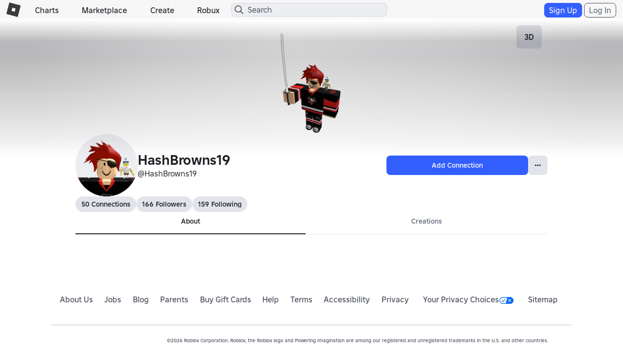

--- FILE ---
content_type: text/html; charset=utf-8
request_url: https://www.roblox.com/users/23559623/profile
body_size: 17550
content:

<!DOCTYPE html>
<!--[if IE 8]><html class="ie8" ng-app="robloxApp"><![endif]-->
<!--[if gt IE 8]><!-->
<html lang="en">
<!--<![endif]-->
<head data-machine-id="4f07482d-23b2-4407-5236-8a798ee7f237">
    <!-- MachineID: 4f07482d-23b2-4407-5236-8a798ee7f237 -->
    <title>HashBrowns19 - Roblox</title>

<meta http-equiv="X-UA-Compatible" content="IE=edge,requiresActiveX=true" />
<meta charset="UTF-8">
<meta name="viewport" content="width=device-width, initial-scale=1">
<meta name="author" content="Roblox Corporation" />
<meta name="description" content="HashBrowns19 is one of the millions creating and exploring the endless possibilities of Roblox. Join HashBrowns19 on Roblox and explore together!A forgotten story.&#xA;&#xA;Thank you everyone for the memories." />
<meta name="keywords" content="free games, online games, building games, virtual worlds, free mmo, gaming cloud, physics engine" />

    <meta name="apple-itunes-app" content="app-id=431946152" />


    <link rel="apple-touch-icon" href="https://images.rbxcdn.com/7c5fe83dffa97250aaddd54178900ea7.png" />

    <meta property="og:site_name" content="Roblox" />
    <meta property="og:title" content="HashBrowns19&#x27;s Profile" />
    <meta property="og:type" content="profile" />
        <meta property="og:url" content="https://www.roblox.com/users/23559623/profile" />
    <meta property="og:description" content="HashBrowns19 is one of the millions creating and exploring the endless possibilities of Roblox. Join HashBrowns19 on Roblox and explore together!A forgotten story.&#xA;&#xA;Thank you everyone for the memories." />
            <meta property="og:image" content="https://tr.rbxcdn.com/30DAY-Avatar-71194080E28A25C524E149E821753FFB-Png/352/352/Avatar/Png/noFilter" />
    <meta property="fb:app_id" content="190191627665278">
    <meta name="twitter:card" content="summary">
    <meta name="twitter:site" content="@Roblox">
    <meta name="twitter:title" content="HashBrowns19&#x27;s Profile">
    <meta name="twitter:description" content="HashBrowns19 is one of the millions creating and exploring the endless possibilities of Roblox. Join HashBrowns19 on Roblox and explore together!A forgotten story.&#xA;&#xA;Thank you everyone for the memories.">
    <meta name="twitter:creator">
            <meta name=twitter:image1 content="https://tr.rbxcdn.com/30DAY-Avatar-71194080E28A25C524E149E821753FFB-Png/352/352/Avatar/Png/noFilter" />
    <meta name="twitter:app:country" content="US">
    <meta name="twitter:app:name:iphone" content="Roblox Mobile">
    <meta name="twitter:app:id:iphone" content="431946152">
    <meta name="twitter:app:url:iphone">
    <meta name="twitter:app:name:ipad" content="Roblox Mobile">
    <meta name="twitter:app:id:ipad" content="431946152">
    <meta name="twitter:app:url:ipad">
    <meta name="twitter:app:name:googleplay" content="Roblox">
    <meta name="twitter:app:id:googleplay" content="com.roblox.client">
    <meta name="twitter:app:url:googleplay" />

<meta ng-csp="no-unsafe-eval">


<meta name="locale-data"
      data-language-code="en_us"
      data-language-name="English (United States)"
      data-url-locale=""
      data-override-language-header="false" />
<meta name="device-meta"
      data-device-type="computer"
      data-is-in-app="false"
      data-is-desktop="true"
      data-is-phone="false"
      data-is-tablet="false"
      data-is-console="false"
      data-is-android-app="false"
      data-is-ios-app="false"
      data-is-uwp-app="false"
      data-is-xbox-app="false"
      data-is-amazon-app="false"
      data-is-win32-app="false"
      data-is-studio="false"
      data-is-game-client-browser="false"
      data-is-ios-device="false"
      data-is-android-device="false"
      data-is-universal-app="false"
      data-app-type="unknown"
      data-is-chrome-os="false"
      data-is-pcgdk-app="false"
      data-is-samsung-galaxy-store-app="false"
/>
<meta name="environment-meta"
	  data-domain="roblox.com"
      data-is-testing-site="false" />

<meta id="roblox-display-names" data-enabled="true"></meta>

<meta name="hardware-backed-authentication-data"
      data-is-secure-authentication-intent-enabled="true"
      data-is-bound-auth-token-enabled="true"
      data-bound-auth-token-whitelist="{&quot;Whitelist&quot;:[{&quot;apiSite&quot;:&quot;auth.roblox.com&quot;,&quot;sampleRate&quot;:&quot;100&quot;},{&quot;apiSite&quot;:&quot;accountsettings.roblox.com&quot;,&quot;sampleRate&quot;:&quot;100&quot;},{&quot;apiSite&quot;:&quot;inventory.roblox.com&quot;,&quot;sampleRate&quot;:&quot;100&quot;},{&quot;apiSite&quot;:&quot;accountinformation.roblox.com&quot;,&quot;sampleRate&quot;:&quot;100&quot;}, {&quot;apiSite&quot;:&quot;billing.roblox.com&quot;,&quot;sampleRate&quot;:&quot;100&quot;}, {&quot;apiSite&quot;:&quot;premiumfeatures.roblox.com&quot;,&quot;sampleRate&quot;:&quot;100&quot;}, {&quot;apiSite&quot;:&quot;trades.roblox.com&quot;,&quot;sampleRate&quot;:&quot;100&quot;}, {&quot;apiSite&quot;:&quot;groups.roblox.com&quot;,&quot;sampleRate&quot;:&quot;100&quot;}, {&quot;apiSite&quot;:&quot;adconfiguration.roblox.com&quot;,&quot;sampleRate&quot;:&quot;100&quot;},  {&quot;apiSite&quot;:&quot;ads.roblox.com&quot;,&quot;sampleRate&quot;:&quot;100&quot;}, {&quot;apiSite&quot;:&quot;assetdelivery.roblox.com&quot;,&quot;sampleRate&quot;:&quot;100&quot;}, {&quot;apiSite&quot;:&quot;avatar.roblox.com&quot;,&quot;sampleRate&quot;:&quot;100&quot;}, {&quot;apiSite&quot;:&quot;badges.roblox.com&quot;,&quot;sampleRate&quot;:&quot;100&quot;}, {&quot;apiSite&quot;:&quot;catalog.roblox.com&quot;,&quot;sampleRate&quot;:&quot;100&quot;}, {&quot;apiSite&quot;:&quot;chat.roblox.com&quot;,&quot;sampleRate&quot;:&quot;100&quot;}, {&quot;apiSite&quot;:&quot;chatmoderation.roblox.com&quot;,&quot;sampleRate&quot;:&quot;100&quot;}, {&quot;apiSite&quot;:&quot;clientsettings.roblox.com&quot;,&quot;sampleRate&quot;:&quot;100&quot;},  {&quot;apiSite&quot;:&quot;contacts.roblox.com&quot;,&quot;sampleRate&quot;:&quot;100&quot;}, {&quot;apiSite&quot;:&quot;contentstore.roblox.com&quot;,&quot;sampleRate&quot;:&quot;100&quot;},  {&quot;apiSite&quot;:&quot;develop.roblox.com&quot;,&quot;sampleRate&quot;:&quot;100&quot;}, {&quot;apiSite&quot;:&quot;economy.roblox.com&quot;,&quot;sampleRate&quot;:&quot;100&quot;},  {&quot;apiSite&quot;:&quot;engagementpayouts.roblox.com&quot;,&quot;sampleRate&quot;:&quot;100&quot;}, {&quot;apiSite&quot;:&quot;followings.roblox.com&quot;,&quot;sampleRate&quot;:&quot;100&quot;},  {&quot;apiSite&quot;:&quot;friends.roblox.com&quot;,&quot;sampleRate&quot;:&quot;100&quot;}, {&quot;apiSite&quot;:&quot;gameinternationalization.roblox.com&quot;,&quot;sampleRate&quot;:&quot;100&quot;}, {&quot;apiSite&quot;:&quot;gamejoin.roblox.com&quot;,&quot;sampleRate&quot;:&quot;100&quot;}, {&quot;apiSite&quot;:&quot;gamepersistence.roblox.com&quot;,&quot;sampleRate&quot;:&quot;100&quot;}, {&quot;apiSite&quot;:&quot;games.roblox.com&quot;,&quot;sampleRate&quot;:&quot;100&quot;}, {&quot;apiSite&quot;:&quot;groupsmoderation.roblox.com&quot;,&quot;sampleRate&quot;:&quot;100&quot;},{&quot;apiSite&quot;:&quot;itemconfiguration.roblox.com&quot;,&quot;sampleRate&quot;:&quot;100&quot;}, {&quot;apiSite&quot;:&quot;locale.roblox.com&quot;,&quot;sampleRate&quot;:&quot;100&quot;}, {&quot;apiSite&quot;:&quot;localizationtables.roblox.com&quot;,&quot;sampleRate&quot;:&quot;100&quot;},  {&quot;apiSite&quot;:&quot;metrics.roblox.com&quot;,&quot;sampleRate&quot;:&quot;100&quot;}, {&quot;apiSite&quot;:&quot;moderation.roblox.com&quot;,&quot;sampleRate&quot;:&quot;100&quot;},  {&quot;apiSite&quot;:&quot;notifications.roblox.com&quot;,&quot;sampleRate&quot;:&quot;100&quot;}, {&quot;apiSite&quot;:&quot;points.roblox.com&quot;,&quot;sampleRate&quot;:&quot;100&quot;}, {&quot;apiSite&quot;:&quot;presence.roblox.com&quot;,&quot;sampleRate&quot;:&quot;100&quot;}, {&quot;apiSite&quot;:&quot;publish.roblox.com&quot;,&quot;sampleRate&quot;:&quot;100&quot;},  {&quot;apiSite&quot;:&quot;privatemessages.roblox.com&quot;,&quot;sampleRate&quot;:&quot;100&quot;}, {&quot;apiSite&quot;:&quot;thumbnailsresizer.roblox.com&quot;,&quot;sampleRate&quot;:&quot;100&quot;}, {&quot;apiSite&quot;:&quot;thumbnails.roblox.com&quot;,&quot;sampleRate&quot;:&quot;100&quot;}, {&quot;apiSite&quot;:&quot;translationroles.roblox.com&quot;,&quot;sampleRate&quot;:&quot;100&quot;},  {&quot;apiSite&quot;:&quot;translations.roblox.com&quot;,&quot;sampleRate&quot;:&quot;100&quot;}, {&quot;apiSite&quot;:&quot;twostepverification.roblox.com&quot;,&quot;sampleRate&quot;:&quot;100&quot;},  {&quot;apiSite&quot;:&quot;usermoderation.roblox.com&quot;,&quot;sampleRate&quot;:&quot;100&quot;}, {&quot;apiSite&quot;:&quot;users.roblox.com&quot;,&quot;sampleRate&quot;:&quot;100&quot;}, {&quot;apiSite&quot;:&quot;voice.roblox.com&quot;,&quot;sampleRate&quot;:&quot;100&quot;}, {&quot;apiSite&quot;:&quot;realtimenotifications.roblox.com&quot;,&quot;sampleRate&quot;:&quot;100&quot;}, {&quot;apiSite&quot;:&quot;jQuery&quot;,&quot;sampleRate&quot;:&quot;1000000&quot;}]}"
      data-bound-auth-token-exemptlist="{&quot;Exemptlist&quot;:[]}"
      data-hba-indexed-db-name="hbaDB"
      data-hba-indexed-db-obj-store-name="hbaObjectStore"
      data-hba-indexed-db-key-name="hba_keys"
      data-hba-indexed-db-version="1"
      data-bat-event-sample-rate="500" />
<meta name="account-switching-data"
      data-is-account-switching-enabled="true" />

<meta name="passkey-data"
      data-is-passkey-login-enabled="true" />
<meta name="passkey-data-android"
      data-is-passkey-login-enabled-android="true" />

<meta name="page-meta" data-internal-page-name="Profile" />
<meta name="page-retry-header-enabled" data-retry-attempt-header-enabled="True" />

<script type="text/javascript">
    var Roblox = Roblox || {};

    Roblox.BundleVerifierConstants = {
        isMetricsApiEnabled: true,
        eventStreamUrl: "//ecsv2.roblox.com/pe?t=diagnostic",
        deviceType: "Computer",
        cdnLoggingEnabled: JSON.parse("true")
    };
</script>        <script src="/js/utilities/bundleVerifier.js?v=91dceb4978eda412b09842312dd6cbaa" type="text/javascript"></script>
    
<link href="https://images.rbxcdn.com/e854eb7b2951ac03edba9a2681032bba.ico" rel="icon" />



<link rel="stylesheet" onerror="Roblox.BundleDetector && Roblox.BundleDetector.reportBundleError(this)" data-bundlename="FoundationCss" data-bundle-source="Main" href="https://css.rbxcdn.com/56f6868ec13cefb471ad86176c7b9642571d05082c86ac6300ddfeb028617d4e.css" />
<link rel="stylesheet" onerror="Roblox.BundleDetector && Roblox.BundleDetector.reportBundleError(this)" data-bundlename="StyleGuide" data-bundle-source="Main" href="https://css.rbxcdn.com/ef9f40444a39aecaf40b8844cd9735b0adc29584b7b92e664da6899afde0c76e-StyleGuide.css" />
<link rel="stylesheet" onerror="Roblox.BundleDetector && Roblox.BundleDetector.reportBundleError(this)" data-bundlename="Builder" data-bundle-source="Main" href="https://css.rbxcdn.com/ce113720f4c1602bb4db7e35d0a4fd637f223e8936fe5779650bda23074663f2.css" />
<link rel="stylesheet" onerror="Roblox.BundleDetector && Roblox.BundleDetector.reportBundleError(this)" data-bundlename="Thumbnails" data-bundle-source="Main" href="https://css.rbxcdn.com/d7d4183c8033d692e0ca8ad5222b943fe27879f9a771c9bd98165ccc4e270d7b-Thumbnails.css" />
<link rel="stylesheet" onerror="Roblox.BundleDetector && Roblox.BundleDetector.reportBundleError(this)" data-bundlename="CaptchaCore" data-bundle-source="Main" href="https://css.rbxcdn.com/b8f8f15a57a66e73469ae72eea7d8905346afa78b9f2397627cd099f7dcc779a.css" />
<link rel="stylesheet" onerror="Roblox.BundleDetector && Roblox.BundleDetector.reportBundleError(this)" data-bundlename="EmailVerifyCodeModal" data-bundle-source="Main" href="https://css.rbxcdn.com/66b2fd496e668938e3b0e2d9a0c12f9f88c3a1a4974608f69059d8061fc0141f.css" />
<link rel="stylesheet" onerror="Roblox.BundleDetector && Roblox.BundleDetector.reportBundleError(this)" data-bundlename="Challenge" data-bundle-source="Main" href="https://css.rbxcdn.com/4eb65be69db011034e38461ec31623023982a2ad408c1f83fe80a76d6e65bfb3-Challenge.css" />
<link rel="stylesheet" onerror="Roblox.BundleDetector && Roblox.BundleDetector.reportBundleError(this)" data-bundlename="VerificationUpsell" data-bundle-source="Main" href="https://css.rbxcdn.com/f77e16b9fa5823882aaa0cdabade9706b9ba2b7e050d23d2831da138a58e5f7f.css" />
<link rel="stylesheet" onerror="Roblox.BundleDetector && Roblox.BundleDetector.reportBundleError(this)" data-bundlename="RobloxBadges" data-bundle-source="Main" href="https://css.rbxcdn.com/b2cff71de0c286e8f85b1a26a8b87a8cd7f77422c592849ad5114ac5d929c575.css" />
<link rel="stylesheet" onerror="Roblox.BundleDetector && Roblox.BundleDetector.reportBundleError(this)" data-bundlename="AccountSwitcher" data-bundle-source="Main" href="https://css.rbxcdn.com/49fff8dad77e5262087267ee2e8fda1607525506c4a1ca20af60f9757684e980.css" />
<link rel="stylesheet" onerror="Roblox.BundleDetector && Roblox.BundleDetector.reportBundleError(this)" data-bundlename="PriceTag" data-bundle-source="Main" href="https://css.rbxcdn.com/9bfc48ea40a698035ea8cbe3d3e94bd06d3aac48969bedceb6d8ba5ff17ff84d.css" />
<link rel="stylesheet" onerror="Roblox.BundleDetector && Roblox.BundleDetector.reportBundleError(this)" data-bundlename="SearchLandingPage" data-bundle-source="Main" href="https://css.rbxcdn.com/60cfeb2f8467bbbf0ca06d8c31e3302be1b43f1f195fa69e6e9f526e4f78dce4.css" />
<link rel="stylesheet" onerror="Roblox.BundleDetector && Roblox.BundleDetector.reportBundleError(this)" data-bundlename="Navigation" data-bundle-source="Main" href="https://css.rbxcdn.com/03a5c1b93d8909e738d129f5ccafb1d522231b3a03b0a30fc30ed5338a5562ba-Navigation.css" />
<link rel="stylesheet" onerror="Roblox.BundleDetector && Roblox.BundleDetector.reportBundleError(this)" data-bundlename="CookieBannerV3" data-bundle-source="Main" href="https://css.rbxcdn.com/7e348738266e9ea2bae9314a2d26b33618c6f4cf3c527b11023620d973c6e7fc.css" />
<link rel="stylesheet" onerror="Roblox.BundleDetector && Roblox.BundleDetector.reportBundleError(this)" data-bundlename="Footer" data-bundle-source="Main" href="https://css.rbxcdn.com/9614df97076ece81a878442b453b2614a3c683cb83cde0b50a71ad6ac65051b8-Footer.css" />

    <link rel="canonical" href="https://www.roblox.com/users/23559623/profile" />
    

    <link rel="alternate" href="https://www.roblox.com/users/23559623/profile" hreflang="x-default" />
    <link rel="alternate" href="https://www.roblox.com/users/23559623/profile" hreflang="en" />
    <link rel="alternate" href="https://www.roblox.com/de/users/23559623/profile" hreflang="de" />
    <link rel="alternate" href="https://www.roblox.com/es/users/23559623/profile" hreflang="es" />
    <link rel="alternate" href="https://www.roblox.com/fr/users/23559623/profile" hreflang="fr" />
    <link rel="alternate" href="https://www.roblox.com/id/users/23559623/profile" hreflang="id" />
    <link rel="alternate" href="https://www.roblox.com/it/users/23559623/profile" hreflang="it" />
    <link rel="alternate" href="https://www.roblox.com/ja/users/23559623/profile" hreflang="ja" />
    <link rel="alternate" href="https://www.roblox.com/ko/users/23559623/profile" hreflang="ko" />
    <link rel="alternate" href="https://www.roblox.com/pl/users/23559623/profile" hreflang="pl" />
    <link rel="alternate" href="https://www.roblox.com/pt/users/23559623/profile" hreflang="pt" />
    <link rel="alternate" href="https://www.roblox.com/th/users/23559623/profile" hreflang="th" />
    <link rel="alternate" href="https://www.roblox.com/tr/users/23559623/profile" hreflang="tr" />
    <link rel="alternate" href="https://www.roblox.com/vi/users/23559623/profile" hreflang="vi" />
    <link rel="alternate" href="https://www.roblox.com/ar/users/23559623/profile" hreflang="ar" />

    
<link onerror='Roblox.BundleDetector && Roblox.BundleDetector.reportBundleError(this)' rel='stylesheet'  href='https://static.rbxcdn.com/css/leanbase___80400f5d6146e08bcf1e66a17ee0554e_m.css/fetch' />


    
<link onerror='Roblox.BundleDetector && Roblox.BundleDetector.reportBundleError(this)' rel='stylesheet'  href='https://static.rbxcdn.com/css/page___a1adfca5818d7edbf3b82e174b717360_m.css/fetch' />


<link rel="stylesheet" onerror="Roblox.BundleDetector && Roblox.BundleDetector.reportBundleError(this)" data-bundlename="AccessManagementUpsellV2" data-bundle-source="Main" href="https://css.rbxcdn.com/f57ee051f13e54a366404a2df3512eb4b6d125a3c7c7c9c6b59482c0a8b2bed0-AccessManagementUpsellV2.css" />
<link rel="stylesheet" onerror="Roblox.BundleDetector && Roblox.BundleDetector.reportBundleError(this)" data-bundlename="SocialLinksJumbotron" data-bundle-source="Main" href="https://css.rbxcdn.com/0c1b16cffd7a6705467828445d26066be77355d0df5068e8d72d63badea1fce4-SocialLinksJumbotron.css" />
<link rel="stylesheet" onerror="Roblox.BundleDetector && Roblox.BundleDetector.reportBundleError(this)" data-bundlename="GroupsList" data-bundle-source="Main" href="https://css.rbxcdn.com/99881c2a4c4d1c940442e218d7f368985ec2bb67d60d9e9b0543c0518478223e-GroupsList.css" />
<link rel="stylesheet" onerror="Roblox.BundleDetector && Roblox.BundleDetector.reportBundleError(this)" data-bundlename="Captcha" data-bundle-source="Main" href="https://css.rbxcdn.com/bc981bafa6b0a52c86d071d1f81b24168a8dd92e72b8ac52d37cb46bf8bd8c42.css" />
<link rel="stylesheet" onerror="Roblox.BundleDetector && Roblox.BundleDetector.reportBundleError(this)" data-bundlename="FriendsCarousel" data-bundle-source="Main" href="https://css.rbxcdn.com/b8b083fe5cd9883a41ffcfd6e8fde1bba499c33c2117a92f3395cceed5efac9f.css" />
<link rel="stylesheet" onerror="Roblox.BundleDetector && Roblox.BundleDetector.reportBundleError(this)" data-bundlename="UserDescription" data-bundle-source="Main" href="https://css.rbxcdn.com/fdbc0173245f68440cbb311624eb6859d2e4024b89281763b7323e318a19c4c0.css" />
<link rel="stylesheet" onerror="Roblox.BundleDetector && Roblox.BundleDetector.reportBundleError(this)" data-bundlename="ProfileHeader" data-bundle-source="Main" href="https://css.rbxcdn.com/2e9673d3e9b0a29541b0699c7a45666373f18c62933e1494f1ae2c334c72326c-ProfileHeader.css" />
<link rel="stylesheet" onerror="Roblox.BundleDetector && Roblox.BundleDetector.reportBundleError(this)" data-bundlename="CurrentWearing" data-bundle-source="Main" href="https://css.rbxcdn.com/cc693776e7662b9afb39b185b252b4f5e8cfb19436bf079b0bc6e2e970112c9d.css" />
<link rel="stylesheet" onerror="Roblox.BundleDetector && Roblox.BundleDetector.reportBundleError(this)" data-bundlename="ProfileBadges" data-bundle-source="Main" href="https://css.rbxcdn.com/12908c31c53f8fdfffbdea99689dfaddc1d2577a69d19c8bf86d6dda93d306f7.css" />
<link rel="stylesheet" onerror="Roblox.BundleDetector && Roblox.BundleDetector.reportBundleError(this)" data-bundlename="ProfileStatistics" data-bundle-source="Main" href="https://css.rbxcdn.com/869de0904c2787ec87458ad581337ec32f9eceaad8754196f83cd176120642ca.css" />
<link rel="stylesheet" onerror="Roblox.BundleDetector && Roblox.BundleDetector.reportBundleError(this)" data-bundlename="ProfilePlatform" data-bundle-source="Main" href="https://css.rbxcdn.com/0160c0f5643881fb3fb64e737065873ba41437dd64cda613d87799bba3bab709-ProfilePlatform.css" />

    <link rel="stylesheet" onerror="Roblox.BundleDetector && Roblox.BundleDetector.reportBundleError(this)" data-bundlename="RobuxIcon" data-bundle-source="Main" href="https://css.rbxcdn.com/7dfc7837b5da6850e13413c630b37da7e88aeb610ca2c7d4e8b71b02cbdc6ba6.css" />


    <link rel="stylesheet" onerror="Roblox.BundleDetector && Roblox.BundleDetector.reportBundleError(this)" data-bundlename="ItemPurchaseUpsell" data-bundle-source="Main" href="https://css.rbxcdn.com/3c4bd9b17b9020d9ebc87d4542a68a949a9de6150a55a92f0e65514520ee777e.css" />
<link rel="stylesheet" onerror="Roblox.BundleDetector && Roblox.BundleDetector.reportBundleError(this)" data-bundlename="ItemPurchase" data-bundle-source="Main" href="https://css.rbxcdn.com/95a756316bbf688273d0aae66884901f56b2b42314831ba2bf3546bbbefd0b8c-ItemPurchase.css" />
<link rel="stylesheet" onerror="Roblox.BundleDetector && Roblox.BundleDetector.reportBundleError(this)" data-bundlename="IdVerification" data-bundle-source="Main" href="https://css.rbxcdn.com/3bca47a98d58fdf98a7063c4f3b390671e5326ed559813887f3945876c997da6.css" />
<link rel="stylesheet" onerror="Roblox.BundleDetector && Roblox.BundleDetector.reportBundleError(this)" data-bundlename="AccessManagementUpsell" data-bundle-source="Main" href="https://css.rbxcdn.com/d45e200658a1343116bbf4a88c367d093758085e7d001918d641c85b2143468f.css" />
<link rel="stylesheet" onerror="Roblox.BundleDetector && Roblox.BundleDetector.reportBundleError(this)" data-bundlename="GameLaunch" data-bundle-source="Main" href="https://css.rbxcdn.com/ee9ddc778b03c1c159c5bb42129c8f9e43bc1d0682e62553f08183ccda575646-GameLaunch.css" />


    




<link rel="stylesheet" onerror="Roblox.BundleDetector && Roblox.BundleDetector.reportBundleError(this)" data-bundlename="UserAgreementsChecker" data-bundle-source="Main" href="https://css.rbxcdn.com/d5a3728b78be729b693aadf79a1f45f0fa49c15fe863a0d7dd631b75f9e82207.css" />



    <script type="text/javascript" onerror="Roblox.BundleDetector && Roblox.BundleDetector.reportBundleError(this)" data-monitor="true" data-bundlename="EnvironmentUrls" data-bundle-source="Main" src="https://js.rbxcdn.com/0c2a7c793ed0761b93b214956992ffb44014abcb404fd8bd2f9a7eb32ea0a600.js"></script>



<script type="text/javascript">
    var Roblox = Roblox || {};
    Roblox.GaEventSettings = {
        gaDFPPreRollEnabled: "false" === "true",
        gaLaunchAttemptAndLaunchSuccessEnabled: "false" === "true",
        gaPerformanceEventEnabled: "false" === "true"
    };
</script>


    <script onerror='Roblox.BundleDetector && Roblox.BundleDetector.reportBundleError(this)' data-monitor='true' data-bundlename='headerinit' type='text/javascript' src='https://js.rbxcdn.com/a3fe79f1bfdd96b7f0ad20eab2de7a05.js'></script>

    <script type="text/javascript" onerror="Roblox.BundleDetector && Roblox.BundleDetector.reportBundleError(this)" data-monitor="true" data-bundlename="Polyfill" data-bundle-source="Main" src="https://js.rbxcdn.com/5c8a2ba3737908f693394045e81ebd71c77cde6f87550ea51f7833e8c98200ae.js"></script>


    <script type="text/javascript" onerror="Roblox.BundleDetector && Roblox.BundleDetector.reportBundleError(this)" data-monitor="true" data-bundlename="XsrfProtection" data-bundle-source="Main" src="https://js.rbxcdn.com/2f0fd0c2760ff1898187af6df3b764f4b08f77a315d0a33654f105f61b0ea6d0.js"></script>


    <script type="text/javascript" onerror="Roblox.BundleDetector && Roblox.BundleDetector.reportBundleError(this)" data-monitor="true" data-bundlename="HeaderScripts" data-bundle-source="Main" src="https://js.rbxcdn.com/dd0d34c6d7afd472e5636ca7645e703dd18502fc01c8211279879f64c847dee4.js"></script>


<meta name="roblox-tracer-meta-data"
      data-access-token=""
      data-service-name="Web"
      data-tracer-enabled="false"
      data-api-sites-request-allow-list="friends.roblox.com,chat.roblox.com,thumbnails.roblox.com,games.roblox.com,gameinternationalization.roblox.com,localizationtables.roblox.com"
      data-sample-rate="0"
      data-is-instrument-page-performance-enabled="false"/><script type="text/javascript" onerror="Roblox.BundleDetector && Roblox.BundleDetector.reportBundleError(this)" data-monitor="true" data-bundlename="RobloxTracer" data-bundle-source="Main" src="https://js.rbxcdn.com/f85ce090699c1c3962762b8a2f8b252f0f2a7d0424c146f41d6c5abbf0147a57.js"></script>

    



<script>
    //Set if it browser's do not track flag is enabled
    var Roblox = Roblox || {};
    (function() {
        var dnt = navigator.doNotTrack || window.doNotTrack || navigator.msDoNotTrack;
        if (typeof window.external !== "undefined" &&
            typeof window.external.msTrackingProtectionEnabled !== "undefined") {
            dnt = dnt || window.external.msTrackingProtectionEnabled();
        }
        Roblox.browserDoNotTrack = dnt == "1" || dnt == "yes" || dnt === true;
    })();
</script>

    <script type="text/javascript">

        var _gaq = _gaq || [];

                window.GoogleAnalyticsDisableRoblox2 = true;
        _gaq.push(['b._setAccount', 'UA-486632-1']);
            _gaq.push(['b._setSampleRate', '5']);
        _gaq.push(['b._setCampSourceKey', 'rbx_source']);
        _gaq.push(['b._setCampMediumKey', 'rbx_medium']);
        _gaq.push(['b._setCampContentKey', 'rbx_campaign']);

            _gaq.push(['b._setDomainName', 'roblox.com']);

            _gaq.push(['b._setCustomVar', 1, 'Visitor', 'Spider', 2]);
                _gaq.push(['b._setPageGroup', 1, 'Profile']);
            _gaq.push(['b._trackPageview']);

        _gaq.push(['c._setAccount', 'UA-26810151-2']);
            _gaq.push(['c._setSampleRate', '1']);
            _gaq.push(['c._setDomainName', 'roblox.com']);
            _gaq.push(['c._setPageGroup', 1, 'Profile']);
     </script>

            <script type="text/javascript">
            if (Roblox && Roblox.EventStream) {
                Roblox.EventStream.Init("//ecsv2.roblox.com/www/e.png",
                    "//ecsv2.roblox.com/www/e.png",
                    "//ecsv2.roblox.com/pe?t=studio",
                    "//ecsv2.roblox.com/pe?t=diagnostic");
            }
        </script>



<script type="text/javascript">
    if (Roblox && Roblox.PageHeartbeatEvent) {
        Roblox.PageHeartbeatEvent.Init([2,8,20,60]);
    }
</script>
    <script>
    Roblox = Roblox || {};
    Roblox.AbuseReportPVMeta = {
        desktopEnabled: false,
        phoneEnabled: false,
        inAppEnabled: false
    };
</script>


<meta name="thumbnail-meta-data" 
      data-is-webapp-cache-enabled="False"
      data-webapp-cache-expirations-timespan="00:01:00"
      data-request-min-cooldown="1000"
      data-request-max-cooldown="30000"
      data-request-max-retry-attempts="4"
      data-request-batch-size="100"
      data-thumbnail-metrics-sample-size="20"
      data-concurrent-thumbnail-request-count="4"/>
                          

</head>
<body id="rbx-body" dir="ltr" class="rbx-body   light-theme builder-font " data-performance-relative-value="0.005" data-internal-page-name="Profile" data-send-event-percentage="0">
    <script type="text/javascript" onerror="Roblox.BundleDetector && Roblox.BundleDetector.reportBundleError(this)" data-monitor="true" data-bundlename="Theme" data-bundle-source="Main" src="https://js.rbxcdn.com/efe2904fed755a0337bf98072cc144b9c2e1af66b0db357f3570a08f3aa099dc-Theme.js"></script>


    
    <meta name="csrf-token" data-token="T/aTOXsj1OIc" />

    
    <script src="https://roblox.com/js/hsts.js?v=3" type="text/javascript" id="hsts" async></script>

    <script type="text/javascript" onerror="Roblox.BundleDetector && Roblox.BundleDetector.reportBundleError(this)" data-monitor="true" data-bundlename="Linkify" data-bundle-source="Main" src="https://js.rbxcdn.com/1d87d1231072878a0f6164e84b8cfa6f90a1b31b18ba5d8f410b947d4b029fe8.js"></script>


<div id="image-retry-data"
     data-image-retry-max-times="30"
     data-image-retry-timer="500"
     data-ga-logging-percent="10">
</div><div id="http-retry-data"
     data-http-retry-max-timeout="0"
     data-http-retry-base-timeout="0"
     data-http-retry-max-times="1">
</div>    


<div id="wrap" class="wrap no-gutter-ads logged-out">


<div id="navigation-container" class="builder-font ixp-marketplace-rename-treatment"
    data-number-of-autocomplete-suggestions="7"
    data-is-redirect-library-to-creator-marketplace-enabled="True"
    data-platform-event-left-nav-entry-start-time="10/23/2025 16:00:00"
    data-platform-event-left-nav-entry-end-time="11/03/2025 17:00:00"
    data-platform-event-left-nav-url="https://www.roblox.com/spotlight/halloween-spotlight">
    <div id="header" class="navbar-fixed-top rbx-header" role="navigation"> <div class="container-fluid"> <div class="rbx-navbar-header"> <div id="header-menu-icon" class="rbx-nav-collapse"> <button type="button" class="btn-navigation-nav-menu-md menu-button"> <span class="icon-nav-menu"></span> </button> </div> <div class="navbar-header"> <a class="navbar-brand" href="/home"> <span class="icon-logo"></span><span class="icon-logo-r"></span> </a> </div> </div> <ul class="nav rbx-navbar hidden-xs hidden-sm col-md-5 col-lg-4"> <li> <a class="font-header-2 nav-menu-title text-header" href="/charts">Charts</a> </li> <li> <a class="font-header-2 nav-menu-title text-header" href="/catalog">Marketplace</a> </li> <li> <a id="header-develop-md-link" class="font-header-2 nav-menu-title text-header" href="/develop">Create</a> </li> <li id="navigation-robux-container"></li> </ul> <ul class="nav rbx-navbar hidden-md hidden-lg col-xs-12"> <li> <a class="font-header-2 nav-menu-title text-header" href="/charts">Charts</a> </li> <li> <a class="font-header-2 nav-menu-title text-header" href="/catalog">Marketplace</a> </li> <li> <a id="header-develop-sm-link" class="font-header-2 nav-menu-title text-header" href="/develop">Create</a> </li> <li id="navigation-robux-mobile-container"></li> </ul> <div id="right-navigation-header"></div> </div> </div> <div id="left-navigation-container"></div> <div id="verificationUpsell-container"> <div verificationUpsell-container></div> </div> <div id="phoneVerificationUpsell-container"> <div phoneVerificationUpsell-container></div> </div> <div id="contactMethodPrompt-container"> <div contactMethodPrompt-container></div> </div> <div id="navigation-account-switcher-container"> <div navigation-account-switcher-container></div> </div> 

</div>

<script type="text/javascript">
    var Roblox = Roblox || {};
    (function () {
        if (Roblox && Roblox.Performance) {
            Roblox.Performance.setPerformanceMark("navigation_end");
        }
    })();
</script>
    <main class="container-main content-no-ads 
                
                
                
                
                "
         id="container-main" tabindex="-1">
        <script type="text/javascript">
            if (top.location != self.location) {
                top.location = self.location.href;
            }
        </script>

        <div class="alert-container">
            <noscript><div><div class="alert-info" role="alert">Please enable Javascript to use all the features on this site.</div></div></noscript>

            



        </div>

       
        
        <div class="content" id="content">
            


<script type="text/javascript">
    var Roblox = Roblox || {};
    Roblox.I18nData = Roblox.I18nData || {};
    Roblox.I18nData.isI18nEnabledForGroups = true;
</script>

<div class="profile-platform-container" data-profile-type="User" data-profile-id="23559623"></div>

<div class="profile-container" ng-modules="robloxApp, profile, angularLazyImg, groupList, userDescription">
    <div ng-controller="profileBaseController">
        <div id="profile-header-container" class="section profile-header" data-mayimpersonate=false data-profileuserid="23559623" profile-header-data></div>
        <script type="text/javascript">
            var Roblox = Roblox || {};
            Roblox.ProfileHeaderData = {"profileusername":"HashBrowns19","previoususernames":"############, TeamHash, ############, RektItKev"};
        </script>
        <div ng-include="'system-feedback'"></div>
        <div class="rbx-tabs-horizontal">
            <ul id="horizontal-tabs" class="nav nav-tabs" role="tablist"
                profile-tab-click>
                <li class="rbx-tab active">
                    <a class="rbx-tab-heading" href="#about" id="tab-about">
                        <span class="text-lead">About</span>
                        <span class="rbx-tab-subtitle"></span>
                    </a>
                </li>
                <li class="rbx-tab">
                    <a class="rbx-tab-heading" href="#creations" id="tab-creations">
                        <span class="text-lead">Creations</span>
                        <span class="rbx-tab-subtitle"></span>
                    </a>
                </li>
            </ul>
            <div class="tab-content rbx-tab-content">
                <div class="tab-pane active" id="about">

<div class="section profile-about" ng-controller="profileUtilitiesController">

        <div class="container-header">
            <h2>About</h2>
            <social-link-icon-list target-type="user" target-id="23559623"></social-link-icon-list>
        </div>
        <div class="section-content remove-panel">
        </div>

    <div class="section-content remove-panel">
        <div class="border-top profile-about-footer">
                <span class="profile-name-history">
                    <button class="btn-pastnames btn-control-xs" ng-click="showPastUsernames()">
                        <span class="icon-pastname"></span>
                    </button>
                    <span class="tooltip-pastnames" data-toggle="tooltip"
                          title="############, TeamHash, ############, RektItKev">
                        <span class="icon-pastname"></span>
                    </span>
                    <span class="text-pastname" ng-bind="'Label.PastUsernames' | translate"></span>
                </span>
        </div>
    </div>
</div>

    <div id="profile-current-wearing-avatar" class="section profile-avatar"></div>



<div groups-showcase display-user-id="23559623" class="groups-showcase"></div>

    <div class="container-list favorite-games-container">
        <div class="container-header">
            <h2 ng-bind="'Heading.FavoriteGames' | translate"></h2>
            <a  href="https://www.roblox.com/users/23559623/favorites#!/places" class="btn-secondary-xs btn-min-width btn-more see-all-link-icon">Favorites</a>
        </div>

<ul class="hlist game-cards">


<li class="list-item game-card game-tile">
    <div class="game-card-container">
        <a href="https://www.roblox.com/games/188238186" class="game-card-link">
            <div class="game-card-thumb-container">
                    <img class="game-card-thumb"
                          src="https://tr.rbxcdn.com/180DAY-b0b9525da316011bd6d8a89b38521f6c/150/150/Image/Jpeg/noFilter"
                         
                         alt="[MOVED] Anarchy"
                         thumbnail='{"Final":true,"Url":"https://tr.rbxcdn.com/180DAY-b0b9525da316011bd6d8a89b38521f6c/150/150/Image/Jpeg/noFilter","RetryUrl":null,"UserId":0,"EndpointType":"Avatar"}' image-retry />
            </div>
            <div class="game-card-name game-name-title" title="[MOVED] Anarchy" ng-non-bindable>
                [MOVED] Anarchy
            </div>
            <div class="game-card-info">
                    <span class="info-label icon-votes-gray"></span>
                    <span class="info-label vote-percentage-label ">70%</span>
                    <span class="info-label no-vote hidden"></span>
                    <span class="info-label icon-playing-counts-gray"></span>
                    <span class="info-label playing-counts-label" title="0">0</span>
            </div>
        </a>
    </div>
</li>


<li class="list-item game-card game-tile">
    <div class="game-card-container">
        <a href="https://www.roblox.com/games/219357132" class="game-card-link">
            <div class="game-card-thumb-container">
                    <img class="game-card-thumb"
                          src="https://t6.rbxcdn.com/180DAY-e39fd24cfe0657425fbb7c6fd9f9e448"
                         
                         alt="Dr Pepper Palace (RNHL)"
                         thumbnail='{"Final":true,"Url":"https://t6.rbxcdn.com/180DAY-e39fd24cfe0657425fbb7c6fd9f9e448","RetryUrl":null,"UserId":0,"EndpointType":"Avatar"}' image-retry />
            </div>
            <div class="game-card-name game-name-title" title="Dr Pepper Palace (RNHL)" ng-non-bindable>
                Dr Pepper Palace (RNHL)
            </div>
            <div class="game-card-info">
                    <span class="info-label icon-votes-gray"></span>
                    <span class="info-label vote-percentage-label ">66%</span>
                    <span class="info-label no-vote hidden"></span>
                    <span class="info-label icon-playing-counts-gray"></span>
                    <span class="info-label playing-counts-label" title="0">0</span>
            </div>
        </a>
    </div>
</li>


<li class="list-item game-card game-tile">
    <div class="game-card-container">
        <a href="https://www.roblox.com/games/1600503" class="game-card-link">
            <div class="game-card-thumb-container">
                    <img class="game-card-thumb"
                          src="https://tr.rbxcdn.com/180DAY-fcc9fc126c74b99f86fe07ed75932624/150/150/Image/Jpeg/noFilter"
                         
                         alt="Apocalypse Rising "
                         thumbnail='{"Final":true,"Url":"https://tr.rbxcdn.com/180DAY-fcc9fc126c74b99f86fe07ed75932624/150/150/Image/Jpeg/noFilter","RetryUrl":null,"UserId":0,"EndpointType":"Avatar"}' image-retry />
            </div>
            <div class="game-card-name game-name-title" title="Apocalypse Rising " ng-non-bindable>
                Apocalypse Rising 
            </div>
            <div class="game-card-info">
                    <span class="info-label icon-votes-gray"></span>
                    <span class="info-label vote-percentage-label ">84%</span>
                    <span class="info-label no-vote hidden"></span>
                    <span class="info-label icon-playing-counts-gray"></span>
                    <span class="info-label playing-counts-label" title="10">10</span>
            </div>
        </a>
    </div>
</li>


<li class="list-item game-card game-tile">
    <div class="game-card-container">
        <a href="https://www.roblox.com/games/209030332" class="game-card-link">
            <div class="game-card-thumb-container">
                    <img class="game-card-thumb"
                          src="https://tr.rbxcdn.com/180DAY-5ea0872a34052e289e17597376587175/150/150/Image/Jpeg/noFilter"
                         
                         alt="Modern Combat Desert Ops"
                         thumbnail='{"Final":true,"Url":"https://tr.rbxcdn.com/180DAY-5ea0872a34052e289e17597376587175/150/150/Image/Jpeg/noFilter","RetryUrl":null,"UserId":0,"EndpointType":"Avatar"}' image-retry />
            </div>
            <div class="game-card-name game-name-title" title="Modern Combat Desert Ops" ng-non-bindable>
                Modern Combat Desert Ops
            </div>
            <div class="game-card-info">
                    <span class="info-label icon-votes-gray"></span>
                    <span class="info-label vote-percentage-label ">38%</span>
                    <span class="info-label no-vote hidden"></span>
                    <span class="info-label icon-playing-counts-gray"></span>
                    <span class="info-label playing-counts-label" title="0">0</span>
            </div>
        </a>
    </div>
</li>


<li class="list-item game-card game-tile">
    <div class="game-card-container">
        <a href="https://www.roblox.com/games/153286522" class="game-card-link">
            <div class="game-card-thumb-container">
                    <img class="game-card-thumb"
                          src="https://tr.rbxcdn.com/180DAY-cabb46b3d10d2bdd9d6b539b9cb2c676/150/150/Image/Jpeg/noFilter"
                         
                         alt="[CAN] Ottawa, Ontario"
                         thumbnail='{"Final":true,"Url":"https://tr.rbxcdn.com/180DAY-cabb46b3d10d2bdd9d6b539b9cb2c676/150/150/Image/Jpeg/noFilter","RetryUrl":null,"UserId":0,"EndpointType":"Avatar"}' image-retry />
            </div>
            <div class="game-card-name game-name-title" title="[CAN] Ottawa, Ontario" ng-non-bindable>
                [CAN] Ottawa, Ontario
            </div>
            <div class="game-card-info">
                    <span class="info-label icon-votes-gray"></span>
                    <span class="info-label vote-percentage-label ">69%</span>
                    <span class="info-label no-vote hidden"></span>
                    <span class="info-label icon-playing-counts-gray"></span>
                    <span class="info-label playing-counts-label" title="0">0</span>
            </div>
        </a>
    </div>
</li>


<li class="list-item game-card game-tile">
    <div class="game-card-container">
        <a href="https://www.roblox.com/games/164837393" class="game-card-link">
            <div class="game-card-thumb-container">
                    <img class="game-card-thumb"
                          src="https://t2.rbxcdn.com/180DAY-bcdd949573820c4e3e32956aa660385b"
                         
                         alt="RHLC RHL Center [v0.15]"
                         thumbnail='{"Final":true,"Url":"https://t2.rbxcdn.com/180DAY-bcdd949573820c4e3e32956aa660385b","RetryUrl":null,"UserId":0,"EndpointType":"Avatar"}' image-retry />
            </div>
            <div class="game-card-name game-name-title" title="RHLC RHL Center [v0.15]" ng-non-bindable>
                {RHLC} RHL Center [v0.15]
            </div>
            <div class="game-card-info">
                    <span class="info-label icon-votes-gray"></span>
                    <span class="info-label vote-percentage-label ">63%</span>
                    <span class="info-label no-vote hidden"></span>
                    <span class="info-label icon-playing-counts-gray"></span>
                    <span class="info-label playing-counts-label" title="0">0</span>
            </div>
        </a>
    </div>
</li>
</ul>    </div>


    <div class="section" id="roblox-badges-container"></div>

    <div class="section" id="player-badges-container"></div>

    <div class="section profile-statistics" id="profile-statistics-container"></div>
                </div>
                <div class="tab-pane"
                     id="creations"
                     profile-empty-tab>

    <div class="profile-game" ng-controller="profileGridController" ng-init="init('game-cards','game-container')"
         ng-class="{'section': !isGridOn,
                    'container-list': isGridOn}">
        <div class="container-header">
            <h3 ng-non-bindable>Experiences</h3>
            <div class="container-buttons">
                <button class="profile-view-selector" title="Slideshow View" type="button" ng-click="updateDisplay(false)" ng-class="{'btn-secondary-xs btn-generic-slideshow-xs': !isGridOn, 'btn-control-xs btn-generic-slideshow-xs': isGridOn}">
                    <span class="icon-slideshow" ng-class="{'selected': !isGridOn}"></span>
                </button>
                <button class="profile-view-selector" title="Grid View" type="button" ng-click="updateDisplay(true)" ng-class="{'btn-secondary-xs btn-generic-grid-xs': isGridOn, 'btn-control-xs btn-generic-grid-xs': !isGridOn}">
                    <span class="icon-grid" ng-class="{'selected': isGridOn}"></span>
                </button>
            </div>
        </div>
        <div ng-show="isGridOn" class="game-grid">
            <ul class="hlist game-cards" style="max-height: {{containerHeight}}px" horizontal-scroll-bar="loadMore()">
                        <div class="game-container" data-index="0" ng-class="{'shown': 0 < visibleItems}">


<li class="list-item game-card game-tile">
    <div class="game-card-container">
        <a href="https://www.roblox.com/games/78465878" class="game-card-link">
            <div class="game-card-thumb-container">
                    <img class="game-card-thumb"
                         data- src="https://t4.rbxcdn.com/180DAY-4fb716609029d3b8f6ffed5c338c713c"
                         
                         alt="Edmonton Fire Memorial Centre"
                         thumbnail='{"Final":true,"Url":"https://t4.rbxcdn.com/180DAY-4fb716609029d3b8f6ffed5c338c713c","RetryUrl":null,"UserId":0,"EndpointType":"Avatar"}' image-retry />
            </div>
            <div class="game-card-name game-name-title" title="Edmonton Fire Memorial Centre" ng-non-bindable>
                Edmonton Fire Memorial Centre
            </div>
            <div class="game-card-info">
                    <span class="info-label icon-votes-gray"></span>
                    <span class="info-label vote-percentage-label ">58%</span>
                    <span class="info-label no-vote hidden"></span>
                    <span class="info-label icon-playing-counts-gray"></span>
                    <span class="info-label playing-counts-label" title="0">0</span>
            </div>
        </a>
    </div>
</li>
                        </div>
                        <div class="game-container" data-index="1" ng-class="{'shown': 1 < visibleItems}">


<li class="list-item game-card game-tile">
    <div class="game-card-container">
        <a href="https://www.roblox.com/games/133014616" class="game-card-link">
            <div class="game-card-thumb-container">
                    <img class="game-card-thumb"
                         data- src="https://t0.rbxcdn.com/180DAY-b9b1d7b305e38c8666fd39852423d926"
                         
                         alt="Hockey Hotel THE RETURN"
                         thumbnail='{"Final":true,"Url":"https://t0.rbxcdn.com/180DAY-b9b1d7b305e38c8666fd39852423d926","RetryUrl":null,"UserId":0,"EndpointType":"Avatar"}' image-retry />
            </div>
            <div class="game-card-name game-name-title" title="Hockey Hotel THE RETURN" ng-non-bindable>
                Hockey Hotel {THE RETURN}
            </div>
            <div class="game-card-info">
                    <span class="info-label icon-votes-gray"></span>
                    <span class="info-label vote-percentage-label ">100%</span>
                    <span class="info-label no-vote hidden"></span>
                    <span class="info-label icon-playing-counts-gray"></span>
                    <span class="info-label playing-counts-label" title="0">0</span>
            </div>
        </a>
    </div>
</li>
                        </div>
            </ul>
            <a ng-click="loadMore()" class="btn btn-control-xs load-more-button" ng-show="2 > 6 * NumberOfVisibleRows">Load More</a>
        </div>
        <div id="games-switcher" class="switcher slide-switcher games" ng-hide="isGridOn" switcher itemscount="switcher.games.itemsCount" currpage="switcher.games.currPage">
                        <ul class="slide-items-container switcher-items hlist">
                    <li class="switcher-item slide-item-container active" ng-class="{'active': switcher.games.currPage == 0}" data-index="0">
                        <div class="col-sm-6 slide-item-container-left">
                            <div class="slide-item-emblem-container">
                                <a href="https://www.roblox.com/games/78465878">
                            <img class="slide-item-image"
                                 src="https://t4.rbxcdn.com/180DAY-4fb716609029d3b8f6ffed5c338c713c"
                                 data-src="https://t4.rbxcdn.com/180DAY-4fb716609029d3b8f6ffed5c338c713c"
                                 data-emblem-id="78465878" thumbnail='{"Final":true,"Url":"https://t4.rbxcdn.com/180DAY-4fb716609029d3b8f6ffed5c338c713c","RetryUrl":null,"UserId":0,"EndpointType":"Avatar"}' image-retry />
                                </a>
                            </div>
                        </div>
                        <div class="col-sm-6 slide-item-container-right games">
                            <div class="slide-item-info">
                                <div class="text-overflow slide-item-name games font-title" ng-non-bindable>Edmonton Fire Memorial Centre</div>
                                <p class="text-description para-overflow slide-item-description games" ng-non-bindable>The Fire were first founded by a couple nobs but fixed up by at the time, ro-hockey legend, AAAWIP (MrShipwreck). After several games in, all wins, the traded places to me to begin his commission era of the RNHL. The Fire went on to go winless in regulation posting a record of 14-0-1. Although the Fire lost in Game 5 of the 2nd round playoffs, it was later on admitted Nonrugsalt threw the game for the Winnipeg Snow Tigers. No changes have been made to who really should have won the cup this year. The Fire made a comeback in Season 8 but once again went undefeated in regulation going 18-0-2. Sadly, the team fell apart and struggled, nearly losing to the rookie Bandits. Once again they vsed the Winnipeg Snow Tigers in the conference finals where my players WerkItJak and WerkItNoah ultimately betrayed me purposely not showing up to the game so I lost. The series would have gone the other way if they had showed up, another gift you could call it for the Snow Tigers. The team is currently d</p>
                            </div>
                            <div class="slide-item-stats">
                                <ul class="hlist">
                                    <li class="list-item">
                                        <div class="text-label slide-item-stat-title" ng-if="appMeta.isI18nEnabled" ng-bind="'Label.Playing' | translate"></div>
                                        <div class="text-label slide-item-stat-title" ng-if="!appMeta.isI18nEnabled">Playing</div>
                                        <div class="text-lead slide-item-members-count">0</div>
                                    </li>
                                    <li class="list-item">
                                        <div class="text-label slide-item-stat-title" ng-if="appMeta.isI18nEnabled" ng-bind="'Label.Visits' | translate"></div>
                                        <div class="text-label slide-item-stat-title" ng-if="!appMeta.isI18nEnabled">Visits</div>
                                        <div class="text-lead text-overflow slide-item-my-rank games">530</div>
                                    </li>
                                </ul>
                            </div>
                        </div>
                    </li>
                    <li class="switcher-item slide-item-container " ng-class="{'active': switcher.games.currPage == 1}" data-index="1">
                        <div class="col-sm-6 slide-item-container-left">
                            <div class="slide-item-emblem-container">
                                <a href="https://www.roblox.com/games/133014616">
                            <img class="slide-item-image"
                                 data-src="https://t0.rbxcdn.com/180DAY-b9b1d7b305e38c8666fd39852423d926"
                                 data-emblem-id="133014616" thumbnail='{"Final":true,"Url":"https://t0.rbxcdn.com/180DAY-b9b1d7b305e38c8666fd39852423d926","RetryUrl":null,"UserId":0,"EndpointType":"Avatar"}' image-retry />
                                </a>
                            </div>
                        </div>
                        <div class="col-sm-6 slide-item-container-right games">
                            <div class="slide-item-info">
                                <div class="text-overflow slide-item-name games font-title" ng-non-bindable>Hockey Hotel {THE RETURN}</div>
                                <p class="text-description para-overflow slide-item-description games" ng-non-bindable>rip in pepperonis the original hockey hotel&#xD;&#xA;&#xD;&#xA;--- RULES ---&#xD;&#xA;no c4</p>
                            </div>
                            <div class="slide-item-stats">
                                <ul class="hlist">
                                    <li class="list-item">
                                        <div class="text-label slide-item-stat-title" ng-if="appMeta.isI18nEnabled" ng-bind="'Label.Playing' | translate"></div>
                                        <div class="text-label slide-item-stat-title" ng-if="!appMeta.isI18nEnabled">Playing</div>
                                        <div class="text-lead slide-item-members-count">0</div>
                                    </li>
                                    <li class="list-item">
                                        <div class="text-label slide-item-stat-title" ng-if="appMeta.isI18nEnabled" ng-bind="'Label.Visits' | translate"></div>
                                        <div class="text-label slide-item-stat-title" ng-if="!appMeta.isI18nEnabled">Visits</div>
                                        <div class="text-lead text-overflow slide-item-my-rank games">93</div>
                                    </li>
                                </ul>
                            </div>
                        </div>
                    </li>
                        </ul>
                    <a class="carousel-control left" data-switch="prev"><span class="icon-carousel-left"></span></a>
                    <a class="carousel-control right" data-switch="next"><span class="icon-carousel-right"></span></a>
        </div>
    </div>

    <div class="section profile-models"
         ng-controller="profileUtilitiesController"
         ng-init="getPlayerAssets('10')">
        <div ng-if="assets.length > 0" ng-include="'profile-player-assets'"></div>
    </div>
    <div class="section profile-clothing"
         ng-controller="profileUtilitiesController"
         ng-init="getPlayerAssets('11')">
        <div ng-if="assets.length > 0" ng-include="'profile-player-assets'"></div>
    </div>
                    <div class="col-xs-12 section-content-off section-content"
                         ng-if="profileLayout.userHasNoCreations">
                        <span ng-non-bindable>HashBrowns19 has no creations.</span>
                    </div>
                </div>
            </div>
        </div>
    </div>
</div>

        </div>
    </main><!--Bootstrap Footer React Component -->

<footer class="container-footer" id="footer-container"
        data-is-giftcards-footer-enabled="True">
</footer></div>
    <div id="user-agreements-checker-container"></div>
    <div id="access-management-upsell-container"></div>
    <div id="global-privacy-control-checker-container"></div>
    <div id="cookie-banner-wrapper" class="cookie-banner-wrapper"></div>

<div id="PlaceLauncherStatusPanel" style="display:none"
     data-is-duar-auto-opt-in-enabled="true"
     data-is-duar-opt-out-disabled="true"
     data-os-name="OSX"
     data-protocol-roblox-locale="en_us"
     data-protocol-game-locale="en_us"
     data-protocol-channel-name="LIVE"
     data-protocol-studio-channel-name="LIVE"
     data-protocol-player-channel-name="LIVE">
</div>
<iframe id="downloadInstallerIFrame" name="downloadInstallerIFrame" style="visibility:hidden;height:0;width:1px;position:absolute"></iframe>

<script onerror='Roblox.BundleDetector && Roblox.BundleDetector.reportBundleError(this)' data-monitor='true' data-bundlename='eventtracker' type='text/javascript' src='https://js.rbxcdn.com/098e80c8e9f4dad5295663f4a79f9a64.js'></script>

<div id="modal-confirmation" class="modal-confirmation" data-modal-type="confirmation">
    <div id="modal-dialog"  class="modal-dialog" role="dialog">
        <div class="modal-content">
            <div class="modal-header">
                <button type="button" class="close" data-dismiss="modal">
                    <span aria-hidden="true"><span class="icon-close"></span></span><span class="sr-only">Close</span>
                </button>
                <h5 class="modal-title"></h5>
            </div>

            <div class="modal-body">
                <div class="modal-top-body">
                    <div class="modal-message"></div>
                    <div class="modal-image-container roblox-item-image" data-image-size="medium" data-no-overlays data-no-click>
                        <img class="modal-thumb" alt="generic image"/>
                    </div>
                    <div class="modal-checkbox checkbox">
                        <input id="modal-checkbox-input" type="checkbox"/>
                        <label for="modal-checkbox-input"></label>
                    </div>
                </div>
                <div class="modal-btns">
                    <a href id="confirm-btn"><span></span></a>
                    <a href id="decline-btn"><span></span></a>
                </div>
                <div class="loading modal-processing">
                    <img class="loading-default" src='https://images.rbxcdn.com/4bed93c91f909002b1f17f05c0ce13d1.gif' alt="Processing..." />
                </div>
            </div>
            <div class="modal-footer text-footer">

            </div>
        </div>
    </div>
</div>




    <script type="text/javascript">
        $(function () {
            Roblox.CookieUpgrader.domain = 'roblox.com';
            Roblox.CookieUpgrader.upgrade("GuestData", { expires: Roblox.CookieUpgrader.thirtyYearsFromNow });
            Roblox.CookieUpgrader.upgrade("RBXSource", { expires: function (cookie) { return Roblox.CookieUpgrader.getExpirationFromCookieValue("rbx_acquisition_time", cookie); } });
            Roblox.CookieUpgrader.upgrade("RBXViralAcquisition", { expires: function (cookie) { return Roblox.CookieUpgrader.getExpirationFromCookieValue("time", cookie); } });

                Roblox.CookieUpgrader.upgrade("RBXMarketing", { expires: Roblox.CookieUpgrader.thirtyYearsFromNow });
                
                Roblox.CookieUpgrader.upgrade("RBXSessionTracker", { expires: Roblox.CookieUpgrader.fourHoursFromNow });
                
                Roblox.CookieUpgrader.upgrade("RBXEventTrackerV2", {expires: Roblox.CookieUpgrader.thirtyYearsFromNow});
                        });
    </script>



    <script onerror='Roblox.BundleDetector && Roblox.BundleDetector.reportBundleError(this)' data-monitor='true' data-bundlename='intl-polyfill' type='text/javascript' src='https://js.rbxcdn.com/4bae454bf5dab3028073fea1e91b6f19.js'></script>


    <script type="text/javascript" onerror="Roblox.BundleDetector && Roblox.BundleDetector.reportBundleError(this)" data-monitor="true" data-bundlename="InternationalCore" data-bundle-source="Main" src="https://js.rbxcdn.com/730a5206adda5785166891801b1e0f9ae622a95558b260a144db60278b243f5f.js"></script>

    <script type="text/javascript" onerror="Roblox.BundleDetector && Roblox.BundleDetector.reportBundleError(this)" data-monitor="true" data-bundlename="TranslationResources" data-bundle-source="Main" src="https://js.rbxcdn.com/462e800b726c0831ac8fd9372e042ae1d3cfa579b201a3648e7bf59f443ad5e1-TranslationResources.js"></script>


    <script onerror='Roblox.BundleDetector && Roblox.BundleDetector.reportBundleError(this)' data-monitor='true' data-bundlename='leanbase' type='text/javascript' src='https://js.rbxcdn.com/3549e188c34f5a2d6fd6ff275813b3bc.js'></script>


    <script type="text/javascript" onerror="Roblox.BundleDetector && Roblox.BundleDetector.reportBundleError(this)" data-monitor="true" data-bundlename="CrossTabCommunication" data-bundle-source="Main" src="https://js.rbxcdn.com/bfb3e7a7efed2f8ba4d12dc9fdb70dce1ff97ee13e988833a8638cf3ed8fd7f8.js"></script>
<script type="text/javascript" onerror="Roblox.BundleDetector && Roblox.BundleDetector.reportBundleError(this)" data-monitor="true" data-bundlename="CoreUtilities" data-bundle-source="Main" src="https://js.rbxcdn.com/e57cab025d073bd5b7dc2a3e85a0e26c725a2f827368bd84d3af7d7c19ca589e-CoreUtilities.js"></script>

    <script type="text/javascript" onerror="Roblox.BundleDetector && Roblox.BundleDetector.reportBundleError(this)" data-monitor="true" data-bundlename="CoreRobloxUtilities" data-bundle-source="Main" src="https://js.rbxcdn.com/41bd9f2b3a9485661a0c9637526141c355311899d473b7a4ad2cca837f5e47f0.js"></script>


    <script type="text/javascript" onerror="Roblox.BundleDetector && Roblox.BundleDetector.reportBundleError(this)" data-monitor="true" data-bundlename="React" data-bundle-source="Main" src="https://js.rbxcdn.com/c27f57f4a397dabc2fe3b74fec93c2401913bdf49373f9339c00b6f18b32d2ac.js"></script>

    <script type="text/javascript" onerror="Roblox.BundleDetector && Roblox.BundleDetector.reportBundleError(this)" data-monitor="true" data-bundlename="WebBlox" data-bundle-source="Main" src="https://js.rbxcdn.com/63b59480fef503ff6648900d1051bae7531757a38ce24f77587552fca279d16c.js"></script>

    <script type="text/javascript" onerror="Roblox.BundleDetector && Roblox.BundleDetector.reportBundleError(this)" data-monitor="true" data-bundlename="ReactUtilities" data-bundle-source="Main" src="https://js.rbxcdn.com/964fdc5ae2518a2c9c9d73f67eee026b844e68c2d3791ac6c8e28c0f979a3854.js"></script>

    <script type="text/javascript" onerror="Roblox.BundleDetector && Roblox.BundleDetector.reportBundleError(this)" data-monitor="true" data-bundlename="ReactStyleGuide" data-bundle-source="Main" src="https://js.rbxcdn.com/cacb8a2f580f5129ac5c781f863c50220576bb855b193452d7c4e3af5d5d6449.js"></script>



<meta name="sentry-meta"
      data-env-name="production"
      data-dsn="https://24df60727c94bd0aa14ab1269d104a21@o293668.ingest.us.sentry.io/4509158985826304"
      data-sample-rate="0.001" /><script type="text/javascript" onerror="Roblox.BundleDetector && Roblox.BundleDetector.reportBundleError(this)" data-monitor="true" data-bundlename="Sentry" data-bundle-source="Main" src="https://js.rbxcdn.com/90f154b1ad5c746721567bd4c8371f5e451f6bfefe8d0b5d4dcfbd0e63440cfd.js"></script>

    <script type="text/javascript" onerror="Roblox.BundleDetector && Roblox.BundleDetector.reportBundleError(this)" data-monitor="true" data-bundlename="ConfigureWebApps" data-bundle-source="Main" src="https://js.rbxcdn.com/f237746d0aea12de9860040043f8d9bee7dab0baf4a87bb6fc87de6d160c4000.js"></script>


    <script onerror='Roblox.BundleDetector && Roblox.BundleDetector.reportBundleError(this)' data-monitor='true' data-bundlename='angular' type='text/javascript' src='https://js.rbxcdn.com/3756ad214dde52cb58a1300177547475.js'></script>

    <script type="text/javascript" onerror="Roblox.BundleDetector && Roblox.BundleDetector.reportBundleError(this)" data-monitor="true" data-bundlename="AngularJsUtilities" data-bundle-source="Main" src="https://js.rbxcdn.com/7186c09cc12cb47a4b6c2ee1fc627e4980305f0fb38e08f59151a1d07e622587.js"></script>

    <script type="text/javascript" onerror="Roblox.BundleDetector && Roblox.BundleDetector.reportBundleError(this)" data-monitor="true" data-bundlename="InternationalAngularJs" data-bundle-source="Main" src="https://js.rbxcdn.com/47aa20a4d7ec095fabb9db116c99c5c798b2fa37161a5f59a340cb352279596f.js"></script>

    <script type="text/javascript" onerror="Roblox.BundleDetector && Roblox.BundleDetector.reportBundleError(this)" data-monitor="true" data-bundlename="Thumbnails" data-bundle-source="Main" src="https://js.rbxcdn.com/732a24352b80ed2525b6f8dba6cf87ae9a151a8b24f91cb33f442098771fd6f5-Thumbnails.js"></script>


<script type="text/javascript" onerror="Roblox.BundleDetector && Roblox.BundleDetector.reportBundleError(this)" data-monitor="true" data-bundlename="Thumbnails3d" data-bundle-source="Main" src="https://js.rbxcdn.com/b30d74ecc751e7338587db5f8280fbaf794ca057346c0f51d1899add8eeb75ef.js"></script>

<script type="text/javascript" onerror="Roblox.BundleDetector && Roblox.BundleDetector.reportBundleError(this)" data-monitor="true" data-bundlename="PresenceStatus" data-bundle-source="Main" src="https://js.rbxcdn.com/932cd731257164fc9eba426e6b3c5c8d08469faafc68ceb51f979f331807631d-PresenceStatus.js"></script>
<script type="text/javascript" onerror="Roblox.BundleDetector && Roblox.BundleDetector.reportBundleError(this)" data-monitor="true" data-bundlename="DynamicLocalizationResourceScript_Common.Presence" data-bundle-source="Unknown" src="https://js.rbxcdn.com/7f4c2753c55dc89d4c9bf2dbfbf34e224194f6255457c0bd8c8c1ed0e6350f3a.js"></script>


<div id="presence-registration-bootstrap-data"
     data-is-enabled="False"
     data-interval="15000"></div>

<script type="text/javascript" onerror="Roblox.BundleDetector && Roblox.BundleDetector.reportBundleError(this)" data-monitor="true" data-bundlename="PresenceRegistration" data-bundle-source="Main" src="https://js.rbxcdn.com/215fe9b0fe92491f665645f65f57db6668d716af72e02465db259b715f061118.js"></script>

    <div ng-modules="baseTemplateApp">
        <!-- Template bundle: base -->
<script type="text/javascript">
"use strict"; angular.module("baseTemplateApp", []).run(['$templateCache', function($templateCache) { 

 }]);
</script>

    </div>

    <div ng-modules="pageTemplateApp">
        <script type="text/javascript" src="https://js.rbxcdn.com/c55290a7a9b53c3a9097db6781f8b4e6.js"></script>
    </div>

<script type="text/javascript" onerror="Roblox.BundleDetector && Roblox.BundleDetector.reportBundleError(this)" data-monitor="true" data-bundlename="CaptchaCore" data-bundle-source="Main" src="https://js.rbxcdn.com/1e979a52d80126c2447674c17604baf65f73183fd44df1e6cd862feb441bdcc5.js"></script>
<script type="text/javascript" onerror="Roblox.BundleDetector && Roblox.BundleDetector.reportBundleError(this)" data-monitor="true" data-bundlename="EmailVerifyCodeModal" data-bundle-source="Main" src="https://js.rbxcdn.com/1c8bc37109fd84f255ebad8b6f2edbbc9f0d2b97ef180131d9856ab1852b48c0.js"></script>
<script type="text/javascript" onerror="Roblox.BundleDetector && Roblox.BundleDetector.reportBundleError(this)" data-monitor="true" data-bundlename="DynamicLocalizationResourceScript_Authentication.Login" data-bundle-source="Unknown" src="https://js.rbxcdn.com/0d415141d7c4b481d4aaa7ef77146816d1eb96f8e919fdee7ab0e0cf8e661e04.js"></script>
<script type="text/javascript" onerror="Roblox.BundleDetector && Roblox.BundleDetector.reportBundleError(this)" data-monitor="true" data-bundlename="DynamicLocalizationResourceScript_Authentication.OneTimePasscode" data-bundle-source="Unknown" src="https://js.rbxcdn.com/5e5358694b73bdf40be28cdac2b29b45a6dd9e3b707e4df0b9a271f15046e8d7.js"></script>
<script type="text/javascript" onerror="Roblox.BundleDetector && Roblox.BundleDetector.reportBundleError(this)" data-monitor="true" data-bundlename="Challenge" data-bundle-source="Main" src="https://js.rbxcdn.com/32ad9a5b0945f21fd8a66131a804cb2d454c33a7d66c466b78b599b8b53618ae-Challenge.js"></script>
<script type="text/javascript" onerror="Roblox.BundleDetector && Roblox.BundleDetector.reportBundleError(this)" data-monitor="true" data-bundlename="DynamicLocalizationResourceScript_Feature.PhoneVerificationChallenge" data-bundle-source="Unknown" src="https://js.rbxcdn.com/e7e3731285889059db29156a67cd4e5358a2dbf2102a88f49403c524cab2ba91.js"></script>
<script type="text/javascript" onerror="Roblox.BundleDetector && Roblox.BundleDetector.reportBundleError(this)" data-monitor="true" data-bundlename="DynamicLocalizationResourceScript_Feature.Reauthentication" data-bundle-source="Unknown" src="https://js.rbxcdn.com/730fcbf0eba6dd82de9b0029e157627f023e6f448059c5b4c6a4f356222b3ac0.js"></script>
<script type="text/javascript" onerror="Roblox.BundleDetector && Roblox.BundleDetector.reportBundleError(this)" data-monitor="true" data-bundlename="DynamicLocalizationResourceScript_Feature.EmailVerificationChallenge" data-bundle-source="Unknown" src="https://js.rbxcdn.com/0fe97bffcb328f446dd0f247d2d42e740d354ef70bd54b9371ece139569a5e72.js"></script>
<script type="text/javascript" onerror="Roblox.BundleDetector && Roblox.BundleDetector.reportBundleError(this)" data-monitor="true" data-bundlename="DynamicLocalizationResourceScript_Feature.DeviceIntegrityChallenge" data-bundle-source="Unknown" src="https://js.rbxcdn.com/993eb6cb9b2ed18baadeca1088086e99ede5c9877cb7fe9700e0c6854bfeefe0.js"></script>
<script type="text/javascript" onerror="Roblox.BundleDetector && Roblox.BundleDetector.reportBundleError(this)" data-monitor="true" data-bundlename="DynamicLocalizationResourceScript_Feature.ProofOfSpaceChallenge" data-bundle-source="Unknown" src="https://js.rbxcdn.com/3fec2c529efef400a78a26a5c0a2d33e3e7ec0a13971616a31cd958214c71e37.js"></script>
<script type="text/javascript" onerror="Roblox.BundleDetector && Roblox.BundleDetector.reportBundleError(this)" data-monitor="true" data-bundlename="DynamicLocalizationResourceScript_Authentication.Captcha" data-bundle-source="Unknown" src="https://js.rbxcdn.com/44ff0f2cc820b734456e36bcd3528a30460f0576ff6ff17478b2d84824b64abd.js"></script>
<script type="text/javascript" onerror="Roblox.BundleDetector && Roblox.BundleDetector.reportBundleError(this)" data-monitor="true" data-bundlename="DynamicLocalizationResourceScript_Feature.ForceAuthenticator" data-bundle-source="Unknown" src="https://js.rbxcdn.com/5fbd8389fb24177a5be64285e12645c445dee91f0a686d5bed5865f0e009d387.js"></script>
<script type="text/javascript" onerror="Roblox.BundleDetector && Roblox.BundleDetector.reportBundleError(this)" data-monitor="true" data-bundlename="DynamicLocalizationResourceScript_Authentication.TwoStepVerification" data-bundle-source="Unknown" src="https://js.rbxcdn.com/ec4451401b7774c2a68b5a3827ab114c45a18a48c06b5b4d8e47d454a611574a.js"></script>
<script type="text/javascript" onerror="Roblox.BundleDetector && Roblox.BundleDetector.reportBundleError(this)" data-monitor="true" data-bundlename="DynamicLocalizationResourceScript_Feature.RostileChallenge" data-bundle-source="Unknown" src="https://js.rbxcdn.com/88bacf62dae20f1d352d30afbd3df4c64ba7a24c551c6ee02152719cfb11b830.js"></script>
<script type="text/javascript" onerror="Roblox.BundleDetector && Roblox.BundleDetector.reportBundleError(this)" data-monitor="true" data-bundlename="DynamicLocalizationResourceScript_Feature.ForceTwoStepVerification" data-bundle-source="Unknown" src="https://js.rbxcdn.com/5a5300a5800d03e45af07f710bbcfae2d6a2f4edea9305cb47a488bb57b74455.js"></script>
<script type="text/javascript" onerror="Roblox.BundleDetector && Roblox.BundleDetector.reportBundleError(this)" data-monitor="true" data-bundlename="DynamicLocalizationResourceScript_Feature.Denied" data-bundle-source="Unknown" src="https://js.rbxcdn.com/b0326ba3fa02a100f8351156d3821c18e3f8e9bc6cbbdc5ae40fc2494b3cfddb.js"></script>
<script type="text/javascript" onerror="Roblox.BundleDetector && Roblox.BundleDetector.reportBundleError(this)" data-monitor="true" data-bundlename="DynamicLocalizationResourceScript_Feature.SecurityQuestions" data-bundle-source="Unknown" src="https://js.rbxcdn.com/2da1b676b979a60ce3b9471d919f53c6523c606f10e6ba75fa3c168945b8455a.js"></script>
<script type="text/javascript" onerror="Roblox.BundleDetector && Roblox.BundleDetector.reportBundleError(this)" data-monitor="true" data-bundlename="DynamicLocalizationResourceScript_Feature.BiometricChallenge" data-bundle-source="Unknown" src="https://js.rbxcdn.com/2b32b0cdda40fa428338e5d043a21dd395dab0dccbf6f25cdbdbd9c9c4b93cd4.js"></script>
<script type="text/javascript" onerror="Roblox.BundleDetector && Roblox.BundleDetector.reportBundleError(this)" data-monitor="true" data-bundlename="DynamicLocalizationResourceScript_Feature.ProofOfWorkChallenge" data-bundle-source="Unknown" src="https://js.rbxcdn.com/b41227fe1ecc1f4409f2e33f02d4d968f6d6389349d2221f481ff3b34e01a257.js"></script>
<script type="text/javascript" onerror="Roblox.BundleDetector && Roblox.BundleDetector.reportBundleError(this)" data-monitor="true" data-bundlename="DynamicLocalizationResourceScript_Feature.PrivateAccessTokenChallenge" data-bundle-source="Unknown" src="https://js.rbxcdn.com/94a14bf31ad0a75d3878f6772e6d5a251e7da9b64894e2176a07f65f4d79d8a3.js"></script>
<script type="text/javascript" onerror="Roblox.BundleDetector && Roblox.BundleDetector.reportBundleError(this)" data-monitor="true" data-bundlename="VerificationUpsell" data-bundle-source="Main" src="https://js.rbxcdn.com/40b0702cc10768dc66bca19c3669f23c17174215f5ac5f4f78d9eab4804ffa41.js"></script>
<script type="text/javascript" onerror="Roblox.BundleDetector && Roblox.BundleDetector.reportBundleError(this)" data-monitor="true" data-bundlename="DynamicLocalizationResourceScript_Feature.VerificationUpsell" data-bundle-source="Unknown" src="https://js.rbxcdn.com/951c240b8080512b71db03114329cd9a76e745a664adc3718d11de4a63b9d43b.js"></script>
<script type="text/javascript" onerror="Roblox.BundleDetector && Roblox.BundleDetector.reportBundleError(this)" data-monitor="true" data-bundlename="DynamicLocalizationResourceScript_Feature.AccountSettings" data-bundle-source="Unknown" src="https://js.rbxcdn.com/098fdec0bb54d474be30bdd131beeb256e58c81a2afc8cdb366730cd29971fe8.js"></script>
<script type="text/javascript" onerror="Roblox.BundleDetector && Roblox.BundleDetector.reportBundleError(this)" data-monitor="true" data-bundlename="Experimentation" data-bundle-source="Main" src="https://js.rbxcdn.com/c4b0a446b38285f3db5472340f4ef27d737c87b78348e36dc7acbcfec89d70bf.js"></script>
<script type="text/javascript" onerror="Roblox.BundleDetector && Roblox.BundleDetector.reportBundleError(this)" data-monitor="true" data-bundlename="RobloxBadges" data-bundle-source="Main" src="https://js.rbxcdn.com/0f91ae7a3efbb94ac1888931d53d6309fc65812b5a64b240c4861d9ab48011e1.js"></script>
<script type="text/javascript" onerror="Roblox.BundleDetector && Roblox.BundleDetector.reportBundleError(this)" data-monitor="true" data-bundlename="DynamicLocalizationResourceScript_Feature.ProfileBadges" data-bundle-source="Unknown" src="https://js.rbxcdn.com/ebc57f8a4aabceab9f38dda880bf11c04f2c92f441e535f0bcaa21b294736e65.js"></script>
<script type="text/javascript" onerror="Roblox.BundleDetector && Roblox.BundleDetector.reportBundleError(this)" data-monitor="true" data-bundlename="DynamicLocalizationResourceScript_CommonUI.Features" data-bundle-source="Unknown" src="https://js.rbxcdn.com/7b3feb63bd27bb9bdf163fd7c5fab8f64a86f9ccb0674db4f807807c597c9663.js"></script>
<script type="text/javascript" onerror="Roblox.BundleDetector && Roblox.BundleDetector.reportBundleError(this)" data-monitor="true" data-bundlename="AccountSwitcher" data-bundle-source="Main" src="https://js.rbxcdn.com/1fb472f4ffb7f82b3d4fa7df3938a70b5021eb457e187ccca1315181c0f7d705.js"></script>
<script type="text/javascript" onerror="Roblox.BundleDetector && Roblox.BundleDetector.reportBundleError(this)" data-monitor="true" data-bundlename="DynamicLocalizationResourceScript_Authentication.AccountSwitch" data-bundle-source="Unknown" src="https://js.rbxcdn.com/63dacb1fad541c7c50a937cbab11cd0858b78187acc6c0af105381aa406e7147.js"></script>
<script type="text/javascript" onerror="Roblox.BundleDetector && Roblox.BundleDetector.reportBundleError(this)" data-monitor="true" data-bundlename="DynamicLocalizationResourceScript_CommonUI.Controls" data-bundle-source="Unknown" src="https://js.rbxcdn.com/9aaea8c2355a9dfa2e61bb3b7c50dbba50b5a03efb10d9b55e7a7b83157a333d.js"></script>
<script type="text/javascript" onerror="Roblox.BundleDetector && Roblox.BundleDetector.reportBundleError(this)" data-monitor="true" data-bundlename="PriceTag" data-bundle-source="Main" src="https://js.rbxcdn.com/cd456bb506f1b0b06a2eb645ca018d367185ca84725ec00d524e35ce431f4a8c.js"></script>
<script type="text/javascript" onerror="Roblox.BundleDetector && Roblox.BundleDetector.reportBundleError(this)" data-monitor="true" data-bundlename="SearchLandingPage" data-bundle-source="Main" src="https://js.rbxcdn.com/b45207e730581bf8388fb9de0c7acc0ce0e28360f5457bea2b9d31f989e437b0.js"></script>
<script type="text/javascript" onerror="Roblox.BundleDetector && Roblox.BundleDetector.reportBundleError(this)" data-monitor="true" data-bundlename="DynamicLocalizationResourceScript_Feature.Recommendations" data-bundle-source="Unknown" src="https://js.rbxcdn.com/babce206b492515143d22e96c7508c6c11b2f1298a66f5d98b0b2c567c005962.js"></script>
<script type="text/javascript" onerror="Roblox.BundleDetector && Roblox.BundleDetector.reportBundleError(this)" data-monitor="true" data-bundlename="Navigation" data-bundle-source="Main" src="https://js.rbxcdn.com/214571411a1e340ae97b93ff4874dbd194452ebcc6badca3bbca63aeaea00507-Navigation.js"></script>
<script type="text/javascript" onerror="Roblox.BundleDetector && Roblox.BundleDetector.reportBundleError(this)" data-monitor="true" data-bundlename="DynamicLocalizationResourceScript_Purchasing.RedeemGameCard" data-bundle-source="Unknown" src="https://js.rbxcdn.com/32d08b7f1b38e693932ee02da31c8efc8243e0358165ebf6b9c2e0c6d7813617.js"></script>
<script type="text/javascript" onerror="Roblox.BundleDetector && Roblox.BundleDetector.reportBundleError(this)" data-monitor="true" data-bundlename="DynamicLocalizationResourceScript_Feature.ShopDialog" data-bundle-source="Unknown" src="https://js.rbxcdn.com/13b3b0cf97cfb5da4538eb0c59f252188b4f724f9328c264a58d24a714e41fe5.js"></script>
<script type="text/javascript" onerror="Roblox.BundleDetector && Roblox.BundleDetector.reportBundleError(this)" data-monitor="true" data-bundlename="DynamicLocalizationResourceScript_Feature.NotApproved" data-bundle-source="Unknown" src="https://js.rbxcdn.com/ef8dafb5ae3ca25841e3cae251f4b4cd213eac87a0b61e79bd2746d22ece0dc6.js"></script>
<script type="text/javascript" onerror="Roblox.BundleDetector && Roblox.BundleDetector.reportBundleError(this)" data-monitor="true" data-bundlename="DynamicLocalizationResourceScript_IAPExperience.PurchaseError" data-bundle-source="Unknown" src="https://js.rbxcdn.com/3e545d98e98d8a8a188a4ef6ce70138b165954d7b45c0c0e54a5cf23ad0cc12b.js"></script>
<script type="text/javascript" onerror="Roblox.BundleDetector && Roblox.BundleDetector.reportBundleError(this)" data-monitor="true" data-bundlename="DynamicLocalizationResourceScript_CommonUI.Messages" data-bundle-source="Unknown" src="https://js.rbxcdn.com/5b4d2974640af2d875cc0e4a6c40f515e8ad343b0525513f03d93c35bcf9d7d7.js"></script>
<script type="text/javascript" onerror="Roblox.BundleDetector && Roblox.BundleDetector.reportBundleError(this)" data-monitor="true" data-bundlename="DynamicLocalizationResourceScript_Common.AlertsAndOptions" data-bundle-source="Unknown" src="https://js.rbxcdn.com/e171b6008ca0199b35099c1bf14e13b50d48456d5f4db1208a2421ef55e11de0.js"></script>
<script type="text/javascript" onerror="Roblox.BundleDetector && Roblox.BundleDetector.reportBundleError(this)" data-monitor="true" data-bundlename="DynamicLocalizationResourceScript_Authentication.LogoutModal" data-bundle-source="Unknown" src="https://js.rbxcdn.com/537d3ec6e2cbc418604174fc9628078ed3fd4adc40e41637bc716c735a60677a.js"></script>

    

        <script>
            $(function () {
                Roblox.DeveloperConsoleWarning.showWarning();
            });
        </script>


<script type="text/javascript">
    $(function(){
        function trackReturns() {
            function dayDiff(d1, d2) {
                return Math.floor((d1-d2)/86400000);
            }
            if (!localStorage) {
                return false;
            }

            var cookieName = 'RBXReturn';
            var cookieOptions = {expires:9001};
            var cookieStr = localStorage.getItem(cookieName) || "";
            var cookie = {};

            try {
                cookie = JSON.parse(cookieStr);
            } catch (ex) {
                // busted cookie string from old previous version of the code
            }

            try {
                if (typeof cookie.ts === "undefined" || isNaN(new Date(cookie.ts))) {
                    localStorage.setItem(cookieName, JSON.stringify({ ts: new Date().toDateString() }));
                    return false;
                }
            } catch (ex) {
                return false;
            }

            var daysSinceFirstVisit = dayDiff(new Date(), new Date(cookie.ts));
            if (daysSinceFirstVisit == 1 && typeof cookie.odr === "undefined") {
                RobloxEventManager.triggerEvent('rbx_evt_odr', {});
                cookie.odr = 1;
            }
            if (daysSinceFirstVisit >= 1 && daysSinceFirstVisit <= 7 && typeof cookie.sdr === "undefined") {
                RobloxEventManager.triggerEvent('rbx_evt_sdr', {});
                cookie.sdr = 1;
            }
            try {
                localStorage.setItem(cookieName, JSON.stringify(cookie));
            } catch (ex) {
                return false;
            }
        }

        GoogleListener.init();



        RobloxEventManager.initialize(true);
        RobloxEventManager.triggerEvent('rbx_evt_pageview');
        trackReturns();
        

        RobloxEventManager._idleInterval = 450000;
        RobloxEventManager.registerCookieStoreEvent('rbx_evt_initial_install_start');
        RobloxEventManager.registerCookieStoreEvent('rbx_evt_ftp');
        RobloxEventManager.registerCookieStoreEvent('rbx_evt_initial_install_success');
        RobloxEventManager.registerCookieStoreEvent('rbx_evt_fmp');
        
    });

</script>

    <script onerror='Roblox.BundleDetector && Roblox.BundleDetector.reportBundleError(this)' data-monitor='true' data-bundlename='page' type='text/javascript' src='https://js.rbxcdn.com/524e87c46c4fcd071bb5d69df9ad98e7.js'></script>


    <script type="text/javascript" onerror="Roblox.BundleDetector && Roblox.BundleDetector.reportBundleError(this)" data-monitor="true" data-bundlename="StyleGuide" data-bundle-source="Main" src="https://js.rbxcdn.com/afb076302c5bad7e9aa2208ec4432aff8bd544189636f6ded281f27d870cb4da-StyleGuide.js"></script>

    <script type="text/javascript" onerror="Roblox.BundleDetector && Roblox.BundleDetector.reportBundleError(this)" data-monitor="true" data-bundlename="Builder" data-bundle-source="Main" src="https://js.rbxcdn.com/fee2a504af33a3801884f1b7df5ad9151622092b9e0910360a591e4006700f10.js"></script>

<script type="text/javascript" onerror="Roblox.BundleDetector && Roblox.BundleDetector.reportBundleError(this)" data-monitor="true" data-bundlename="CookieBannerV3" data-bundle-source="Main" src="https://js.rbxcdn.com/d89d8f18191398b5eb1d491787e10c4913d8704ce12c032916499071d36ac365.js"></script>
<script type="text/javascript" onerror="Roblox.BundleDetector && Roblox.BundleDetector.reportBundleError(this)" data-monitor="true" data-bundlename="Footer" data-bundle-source="Main" src="https://js.rbxcdn.com/6d1937b2170c00984f8af866543570de8c217c36809830572e00d9e111340e04-Footer.js"></script>
<script type="text/javascript" onerror="Roblox.BundleDetector && Roblox.BundleDetector.reportBundleError(this)" data-monitor="true" data-bundlename="DynamicLocalizationResourceScript_Feature.Tracking" data-bundle-source="Unknown" src="https://js.rbxcdn.com/7043536ec0248f489b68b5e62dd3336f6962fb50d18a65b766453a206a772d4f.js"></script>
<script type="text/javascript" onerror="Roblox.BundleDetector && Roblox.BundleDetector.reportBundleError(this)" data-monitor="true" data-bundlename="DynamicLocalizationResourceScript_Feature.Privacy" data-bundle-source="Unknown" src="https://js.rbxcdn.com/cbae3669084e2a46b6f7730f4ec3e09af389fc747b2affe7e5173e463227ab4b.js"></script>

<script type="text/javascript" onerror="Roblox.BundleDetector && Roblox.BundleDetector.reportBundleError(this)" data-monitor="true" data-bundlename="AccessManagementUpsellV2" data-bundle-source="Main" src="https://js.rbxcdn.com/51a5b715ec7f52f5d8c204b1c6fd03d9b802c087c2969e88de7de252d98eb087-AccessManagementUpsellV2.js"></script>
<script type="text/javascript" onerror="Roblox.BundleDetector && Roblox.BundleDetector.reportBundleError(this)" data-monitor="true" data-bundlename="DynamicLocalizationResourceScript_Feature.Parents" data-bundle-source="Unknown" src="https://js.rbxcdn.com/9844af07f1a6c60bf6b475ebf8c9119b1b4a27be070e31f947f51fb0f2da039b.js"></script>
<script type="text/javascript" onerror="Roblox.BundleDetector && Roblox.BundleDetector.reportBundleError(this)" data-monitor="true" data-bundlename="DynamicLocalizationResourceScript_Amp.FAEUpsell" data-bundle-source="Unknown" src="https://js.rbxcdn.com/de5764febc054b3ce09d93183478043f39208228b0a827ee17cc96aea5cb9058.js"></script>
<script type="text/javascript" onerror="Roblox.BundleDetector && Roblox.BundleDetector.reportBundleError(this)" data-monitor="true" data-bundlename="DynamicLocalizationResourceScript_Feature.IdVerification" data-bundle-source="Unknown" src="https://js.rbxcdn.com/4df6ec52559e1c250d3f2e8286e1ffca9f33998dcddcfaf096a4bcd364bbf808.js"></script>
<script type="text/javascript" onerror="Roblox.BundleDetector && Roblox.BundleDetector.reportBundleError(this)" data-monitor="true" data-bundlename="DynamicLocalizationResourceScript_Feature.AgeVerificationUpsell" data-bundle-source="Unknown" src="https://js.rbxcdn.com/aff2cdd67a84ad537fb2b3e904411bfa9eb52ab295378592e4a0e7d9df8153ad.js"></script>
<script type="text/javascript" onerror="Roblox.BundleDetector && Roblox.BundleDetector.reportBundleError(this)" data-monitor="true" data-bundlename="DynamicLocalizationResourceScript_Feature.LegallySensitiveContent" data-bundle-source="Unknown" src="https://js.rbxcdn.com/ba0f6980eaeec8d6510ed94356ec97d1bdaee998362d53ae492076f042879d3b.js"></script>
<script type="text/javascript" onerror="Roblox.BundleDetector && Roblox.BundleDetector.reportBundleError(this)" data-monitor="true" data-bundlename="DynamicLocalizationResourceScript_Amp.Upsell" data-bundle-source="Unknown" src="https://js.rbxcdn.com/409749cb93a19c5ff67daf598a8ef67dea12946b9172f6a44d98ede3b1bcba14.js"></script>
<script type="text/javascript" onerror="Roblox.BundleDetector && Roblox.BundleDetector.reportBundleError(this)" data-monitor="true" data-bundlename="GlobalPrivacyControlChecker" data-bundle-source="Main" src="https://js.rbxcdn.com/ef0d5bf50bd1c7c225e07156087085a29bb9b23ee09368dee2338a64fe9a7745.js"></script>
<script type="text/javascript" onerror="Roblox.BundleDetector && Roblox.BundleDetector.reportBundleError(this)" data-monitor="true" data-bundlename="SocialLinksJumbotron" data-bundle-source="Main" src="https://js.rbxcdn.com/131b54c73dbc5fd9f18f5673def82d3b3f5fb51b6a569305df5c19ece0810fae-SocialLinksJumbotron.js"></script>
<script type="text/javascript" onerror="Roblox.BundleDetector && Roblox.BundleDetector.reportBundleError(this)" data-monitor="true" data-bundlename="DynamicLocalizationResourceScript_Feature.PromotedChannels" data-bundle-source="Unknown" src="https://js.rbxcdn.com/24c9fc6bb717efc8a4f4f9726653660b3083ff05e0d191974c98ffe4b689e1b6.js"></script>
<script type="text/javascript" onerror="Roblox.BundleDetector && Roblox.BundleDetector.reportBundleError(this)" data-monitor="true" data-bundlename="GroupsList" data-bundle-source="Main" src="https://js.rbxcdn.com/96cd8e10e20d32933350934e2e28ac4f7c94a1e2f97ff30d30713b9ad9650d5f-GroupsList.js"></script>
<script type="text/javascript" onerror="Roblox.BundleDetector && Roblox.BundleDetector.reportBundleError(this)" data-monitor="true" data-bundlename="DynamicLocalizationResourceScript_Feature.Groups" data-bundle-source="Unknown" src="https://js.rbxcdn.com/18d02160782e94519c8fb29331483b963134f61d5bc59fd2dca7853f7dbfd4cb.js"></script>
<script type="text/javascript" onerror="Roblox.BundleDetector && Roblox.BundleDetector.reportBundleError(this)" data-monitor="true" data-bundlename="Captcha" data-bundle-source="Main" src="https://js.rbxcdn.com/3f8e434434483277444be52271f30d7e3d83ce0e00218e309bb202c7aaf78502.js"></script>
<script type="text/javascript" onerror="Roblox.BundleDetector && Roblox.BundleDetector.reportBundleError(this)" data-monitor="true" data-bundlename="UserProfiles" data-bundle-source="Main" src="https://js.rbxcdn.com/05355f4f42e31d8469852179b730ec7f252467eb07a3139c9f3c2551f378bb9c.js"></script>
<script type="text/javascript" onerror="Roblox.BundleDetector && Roblox.BundleDetector.reportBundleError(this)" data-monitor="true" data-bundlename="FriendsCarousel" data-bundle-source="Main" src="https://js.rbxcdn.com/5da9027afacb85fe286a62d4161145e4073189228a67d2077c5db302b4080fc0.js"></script>
<script type="text/javascript" onerror="Roblox.BundleDetector && Roblox.BundleDetector.reportBundleError(this)" data-monitor="true" data-bundlename="DynamicLocalizationResourceScript_Feature.PeopleList" data-bundle-source="Unknown" src="https://js.rbxcdn.com/7900f41d7ecf81f51614b16658e0402590a077abde9aa1a55c59f810c50bbcfe.js"></script>
<script type="text/javascript" onerror="Roblox.BundleDetector && Roblox.BundleDetector.reportBundleError(this)" data-monitor="true" data-bundlename="SystemFeedback" data-bundle-source="Main" src="https://js.rbxcdn.com/aac542106f7f77697cbc3b36ab3cf0619bf9b69a1af0983e59dfeb6c36652d3b.js"></script>
<script type="text/javascript" onerror="Roblox.BundleDetector && Roblox.BundleDetector.reportBundleError(this)" data-monitor="true" data-bundlename="UserDescription" data-bundle-source="Main" src="https://js.rbxcdn.com/91450a9877aec43f561d18dd0be86973ab72ecf5e3139743071271e9190844a8.js"></script>
<script type="text/javascript" onerror="Roblox.BundleDetector && Roblox.BundleDetector.reportBundleError(this)" data-monitor="true" data-bundlename="DynamicLocalizationResourceScript_Feature.Profile" data-bundle-source="Unknown" src="https://js.rbxcdn.com/9ccf86a03bf804b41443fd99bcb1a479c9eb7accc67b1ed39d6854af86c15288.js"></script>
<script type="text/javascript" onerror="Roblox.BundleDetector && Roblox.BundleDetector.reportBundleError(this)" data-monitor="true" data-bundlename="ProfileHeader" data-bundle-source="Main" src="https://js.rbxcdn.com/32479d6b4f5fa79633457da0ba68422ba0a90b5359f93bdd261cc000f6140cff-ProfileHeader.js"></script>
<script type="text/javascript" onerror="Roblox.BundleDetector && Roblox.BundleDetector.reportBundleError(this)" data-monitor="true" data-bundlename="DynamicLocalizationResourceScript_Feature.BlockingModal" data-bundle-source="Unknown" src="https://js.rbxcdn.com/b03009a07cfd3555e5ab929e18f3766fd7a58f841c25f43ce5502a898f2578b4.js"></script>
<script type="text/javascript" onerror="Roblox.BundleDetector && Roblox.BundleDetector.reportBundleError(this)" data-monitor="true" data-bundlename="DynamicLocalizationResourceScript_Feature.Home" data-bundle-source="Unknown" src="https://js.rbxcdn.com/36642918c20febf1d45b0f44a93a8445c65d8cb70f88e1a9f038db4196625757.js"></script>
<script type="text/javascript" onerror="Roblox.BundleDetector && Roblox.BundleDetector.reportBundleError(this)" data-monitor="true" data-bundlename="CurrentWearing" data-bundle-source="Main" src="https://js.rbxcdn.com/cb7c16253f1acd9b4a9485a0c7e4f385a8174c3afba89f5a50842ca3caf739bb.js"></script>
<script type="text/javascript" onerror="Roblox.BundleDetector && Roblox.BundleDetector.reportBundleError(this)" data-monitor="true" data-bundlename="ProfileBadges" data-bundle-source="Main" src="https://js.rbxcdn.com/867fa0ac36d623c10b430b28f05e4d5faa249298cab5321d1cef1d13d5f871af.js"></script>
<script type="text/javascript" onerror="Roblox.BundleDetector && Roblox.BundleDetector.reportBundleError(this)" data-monitor="true" data-bundlename="ProfileStatistics" data-bundle-source="Main" src="https://js.rbxcdn.com/1879ff1a269bd0a34809d82f3a09a7b3b7005e499bd3e448fc05da0e64f601ab.js"></script>
<script type="text/javascript" onerror="Roblox.BundleDetector && Roblox.BundleDetector.reportBundleError(this)" data-monitor="true" data-bundlename="DynamicLocalizationResourceScript_Feature.Statistics" data-bundle-source="Unknown" src="https://js.rbxcdn.com/17211521162bfb5b3a0ca849972ca55197260191c92f3a36a00536c3221b9a2d.js"></script>
<script type="text/javascript" onerror="Roblox.BundleDetector && Roblox.BundleDetector.reportBundleError(this)" data-monitor="true" data-bundlename="ProfilePlatform" data-bundle-source="Main" src="https://js.rbxcdn.com/323a9ac0761dceca2a36846d9ded108da1b3c7ed4755e6c469d1067523927880-ProfilePlatform.js"></script>




    <script type="text/javascript" onerror="Roblox.BundleDetector && Roblox.BundleDetector.reportBundleError(this)" data-monitor="true" data-bundlename="ItemPurchaseUpsell" data-bundle-source="Main" src="https://js.rbxcdn.com/6241ddc26fcf4fa9084ffadae65ad61955a52236146147e160105fef9927a861.js"></script>
<script type="text/javascript" onerror="Roblox.BundleDetector && Roblox.BundleDetector.reportBundleError(this)" data-monitor="true" data-bundlename="DynamicLocalizationResourceScript_Purchasing.PurchaseDialog" data-bundle-source="Unknown" src="https://js.rbxcdn.com/619f5827816a120b2695208e31eae25bec5df8f4ec0d95b790dbf79dabc6a281.js"></script>
<script type="text/javascript" onerror="Roblox.BundleDetector && Roblox.BundleDetector.reportBundleError(this)" data-monitor="true" data-bundlename="DynamicLocalizationResourceScript_Feature.Premium" data-bundle-source="Unknown" src="https://js.rbxcdn.com/5e63a07d84f063e66b08bab24c186f4d41c4e8e6c71930762009565ef24a2918.js"></script>
<script type="text/javascript" onerror="Roblox.BundleDetector && Roblox.BundleDetector.reportBundleError(this)" data-monitor="true" data-bundlename="ItemDetailsHydrationService" data-bundle-source="Main" src="https://js.rbxcdn.com/fb8de862b7fa51dc12e96800cbc339d4eac4131fc0e7834e860e418515687da2.js"></script>
<script type="text/javascript" onerror="Roblox.BundleDetector && Roblox.BundleDetector.reportBundleError(this)" data-monitor="true" data-bundlename="ItemPurchase" data-bundle-source="Main" src="https://js.rbxcdn.com/5a36c0c25c20442f23777ccd2e8ecf4e43aad531340ca2b65971d3b95032ccde-ItemPurchase.js"></script>
<script type="text/javascript" onerror="Roblox.BundleDetector && Roblox.BundleDetector.reportBundleError(this)" data-monitor="true" data-bundlename="DynamicLocalizationResourceScript_Feature.ItemModel" data-bundle-source="Unknown" src="https://js.rbxcdn.com/54c13aaea011e94d285d4171277dbaa0a2ec1bf763b408d71f2adc7f72bad919.js"></script>
<script type="text/javascript" onerror="Roblox.BundleDetector && Roblox.BundleDetector.reportBundleError(this)" data-monitor="true" data-bundlename="DynamicLocalizationResourceScript_Feature.Item" data-bundle-source="Unknown" src="https://js.rbxcdn.com/9dca415f7e3a26cc631c7ef8b773a2afd89d318ba002598452f4a3d9b06dbbf4.js"></script>
<script type="text/javascript" onerror="Roblox.BundleDetector && Roblox.BundleDetector.reportBundleError(this)" data-monitor="true" data-bundlename="IdVerification" data-bundle-source="Main" src="https://js.rbxcdn.com/bd18305af9e4ce41099df37e554eeb1bf2cc139ffba636e356666ccd9d07481c.js"></script>
<script type="text/javascript" onerror="Roblox.BundleDetector && Roblox.BundleDetector.reportBundleError(this)" data-monitor="true" data-bundlename="DynamicLocalizationResourceScript_Verification.Identity" data-bundle-source="Unknown" src="https://js.rbxcdn.com/d2103009f17303199e698315acec635d3ebd96fb6072fa9804cd14c6fef0914d.js"></script>
<script type="text/javascript" onerror="Roblox.BundleDetector && Roblox.BundleDetector.reportBundleError(this)" data-monitor="true" data-bundlename="AccessManagementUpsell" data-bundle-source="Main" src="https://js.rbxcdn.com/e778966a23e02f475d8725623a8dc21579b54a939c52738ec1b6565dc15be9bc.js"></script>
<script type="text/javascript" onerror="Roblox.BundleDetector && Roblox.BundleDetector.reportBundleError(this)" data-monitor="true" data-bundlename="GameLaunch" data-bundle-source="Main" src="https://js.rbxcdn.com/fa051fa3d82201d7bf87b1b318bd8788db93acca4b7a6481eca326fd7fd32437-GameLaunch.js"></script>
<script type="text/javascript" onerror="Roblox.BundleDetector && Roblox.BundleDetector.reportBundleError(this)" data-monitor="true" data-bundlename="DynamicLocalizationResourceScript_Feature.DownloadLanding" data-bundle-source="Unknown" src="https://js.rbxcdn.com/f4d43b88aff79f294dbab0f728a61543c09bbebee1544248706d331fd25cdab1.js"></script>
<script type="text/javascript" onerror="Roblox.BundleDetector && Roblox.BundleDetector.reportBundleError(this)" data-monitor="true" data-bundlename="DynamicLocalizationResourceScript_Feature.GameLaunchGuestMode" data-bundle-source="Unknown" src="https://js.rbxcdn.com/5d2b10e51dd6cc2329604087e74e8eeb57c37024d75e0be8c47eca40e741a269.js"></script>
<script type="text/javascript" onerror="Roblox.BundleDetector && Roblox.BundleDetector.reportBundleError(this)" data-monitor="true" data-bundlename="DynamicLocalizationResourceScript_Common.VisitGame" data-bundle-source="Unknown" src="https://js.rbxcdn.com/d28246bf145b9c4870c3b22617d0933261cff49e075859e7c703a8b3996fd041.js"></script>
<script type="text/javascript" onerror="Roblox.BundleDetector && Roblox.BundleDetector.reportBundleError(this)" data-monitor="true" data-bundlename="DynamicLocalizationResourceScript_Feature.ExperienceDetails" data-bundle-source="Unknown" src="https://js.rbxcdn.com/b4a4c98b6dd1cfe6999ee905bd18c82d841e6e35a62a42deba82379a8931b928.js"></script>



<script type="text/javascript" onerror="Roblox.BundleDetector && Roblox.BundleDetector.reportBundleError(this)" data-monitor="true" data-bundlename="LatencyMeasurement" data-bundle-source="Main" src="https://js.rbxcdn.com/90bb51db086699ec26a6c9df04087678948883f8c3ddd1037c7223a20ff4fe90.js"></script>



<script type="text/javascript" onerror="Roblox.BundleDetector && Roblox.BundleDetector.reportBundleError(this)" data-monitor="true" data-bundlename="UserAgreementsChecker" data-bundle-source="Main" src="https://js.rbxcdn.com/18a39f1adad50fcd69442f5ddd58c68c80ee0ff59fadc808ffda3195ceb492a8.js"></script>
<script type="text/javascript" onerror="Roblox.BundleDetector && Roblox.BundleDetector.reportBundleError(this)" data-monitor="true" data-bundlename="DynamicLocalizationResourceScript_CommonUI.UserAgreements" data-bundle-source="Unknown" src="https://js.rbxcdn.com/64daef195122aa9c881d456010e7b98d698b1c6b1aaba58c81abc27da0db8fed.js"></script>




    <script onerror='Roblox.BundleDetector && Roblox.BundleDetector.reportBundleError(this)' data-monitor='true' data-bundlename='pageEnd' type='text/javascript' src='https://js.rbxcdn.com/371cfb8aaf3bc3adee7144915b9bba1c.js'></script>

</body>
</html>


--- FILE ---
content_type: application/javascript
request_url: https://js.rbxcdn.com/cb7c16253f1acd9b4a9485a0c7e4f385a8174c3afba89f5a50842ca3caf739bb.js
body_size: 2482
content:
!function(){var n={2779:function(e,t){var n;
/*!
  Copyright (c) 2017 Jed Watson.
  Licensed under the MIT License (MIT), see
  http://jedwatson.github.io/classnames
*/
!function(){"use strict";var o={}.hasOwnProperty;function l(){for(var e=[],t=0;t<arguments.length;t++){var n=arguments[t];if(n){var r=typeof n;if("string"==r||"number"==r)e.push(n);else if(Array.isArray(n)&&n.length){var a=l.apply(null,n);a&&e.push(a)}else if("object"==r)for(var i in n)o.call(n,i)&&n[i]&&e.push(i)}}return e.join(" ")}e.exports?(l.default=l,e.exports=l):void 0===(n=function(){return l}.apply(t,[]))||(e.exports=n)}()}},r={};function M(e){if(r[e])return r[e].exports;var t=r[e]={exports:{}};return n[e](t,t.exports,M),t.exports}M.n=function(e){var t=e&&e.__esModule?function(){return e.default}:function(){return e};return M.d(t,{a:t}),t},M.d=function(e,t){for(var n in t)M.o(t,n)&&!M.o(e,n)&&Object.defineProperty(e,n,{enumerable:!0,get:t[n]})},M.o=function(e,t){return Object.prototype.hasOwnProperty.call(e,t)},function(){"use strict";function n(n){return D(void 0,void 0,Promise,function(){var t;return T(this,function(e){return t={url:k+"/v1/users/"+n+"/currently-wearing",retryable:!0,withCredentials:!0},[2,c.httpService.get(t)]})})}function r(r){return D(void 0,void 0,Promise,function(){var t,n;return T(this,function(e){return t={url:R+"/v1/catalog/items/details",retryable:!0,withCredentials:!0},n=r.map(function(e){return{itemType:"Asset",id:e}}),[2,c.httpService.post(t,{items:n})]})})}function a(){var e=/\/users\/(\d+)\/profile/g.exec(window.location.href);return parseInt(e?e[1]:"0",10)}function i(){var e=(0,u.useState)(C()),t=e[0],n=e[1];return s().createElement("div",{className:"col-sm-6 section-content profile-avatar-left"},s().createElement("div",{className:"thumbnail-holder"},t===m.twoD?s().createElement(E.Thumbnail2d,{targetId:A(),type:E.ThumbnailTypes.avatar,size:p,containerClass:"thumbnail-span"}):s().createElement(x.Thumbnail3d,{targetId:A()}),s().createElement(g.Button,{className:"enable-three-dee btn-control",variant:g.Button.variants.control,size:g.Button.sizes.large,width:g.Button.widths.default,onClick:function(){t===m.twoD?(n(m.threeD),P(m.threeD)):(n(m.twoD),P(m.twoD))}},t===m.twoD?m.threeD:m.twoD)))}function o(e){var t,n=e.asset,r=null===(a=n.itemRestrictions)||void 0===a?void 0:a.includes(b.limited),a=null===(e=n.itemRestrictions)||void 0===e?void 0:e.includes(b.limitedUnique),e=null===(e=n.itemRestrictions)||void 0===e?void 0:e.includes(b.collectible);return a?t=s().createElement("span",{className:"icon-label icon-limited-unique-label"}):r?t=s().createElement("span",{className:"icon-label icon-limited-label"}):e&&(t=s().createElement("span",{className:"icon-label icon-limited-unique-label"})),s().createElement("li",{className:"accoutrement-item"},s().createElement(g.Link,{url:"/catalog/"+n.id},s().createElement(E.Thumbnail2d,{targetId:n.id,type:E.ThumbnailTypes.assetThumbnail,imgClassName:"accoutrment-image",altName:n.name}),s().createElement("div",{className:"asset-restriction-icon"},t)))}function l(e){var t=e.assets,n=(e=(0,u.useState)(0))[0],r=e[1],e=new Array(Math.min(Math.ceil(t.length/h),v)).fill(0).map(function(e,t){return t}),t=t.slice(n*h,(n+1)*h).map(function(e){return s().createElement(o,{asset:e})}),e=e.map(function(e){return s().createElement("span",{onClick:function(){r(e)},className:I()("profile-accoutrements-page",{"page-active":n===e})})});return s().createElement("div",{className:"col-sm-6 section-content profile-avatar-right"},s().createElement("div",{className:"profile-avatar-mask"},s().createElement("div",{className:"profile-accoutrements-container"},s().createElement("div",{className:"profile-accoutrements-slider"},s().createElement("ul",{className:"accoutrement-items-container"},t)),s().createElement("div",{className:"profile-accoutrements-page-container"},e))))}var c=CoreUtilities,u=React,s=M.n(u),e=ReactDOM,t=function(){return document.getElementById("profile-current-wearing-avatar")},f={currentlyWearing:"Heading.CurrentlyWearing"},m={twoD:"2D",threeD:"3D"},d="profileAvatarMode",p="352x352",v=9,h=8,b={limitedUnique:"LimitedUnique",limited:"Limited",collectible:"Collectible"},y=ReactUtilities,w={common:[],feature:"Feature.Profile"},g=ReactStyleGuide,E=RobloxThumbnails,x=RobloxThumbnail3d,N=CoreRobloxUtilities,S=Roblox,D=function(e,o,l,c){return new(l=l||Promise)(function(n,t){function r(e){try{i(c.next(e))}catch(e){t(e)}}function a(e){try{i(c.throw(e))}catch(e){t(e)}}function i(e){var t;e.done?n(e.value):((t=e.value)instanceof l?t:new l(function(e){e(t)})).then(r,a)}i((c=c.apply(e,o||[])).next())})},T=function(n,r){var a,i,o,l={label:0,sent:function(){if(1&o[0])throw o[1];return o[1]},trys:[],ops:[]},e={next:t(0),throw:t(1),return:t(2)};return"function"==typeof Symbol&&(e[Symbol.iterator]=function(){return this}),e;function t(t){return function(e){return function(t){if(a)throw new TypeError("Generator is already executing.");for(;l;)try{if(a=1,i&&(o=2&t[0]?i.return:t[0]?i.throw||((o=i.return)&&o.call(i),0):i.next)&&!(o=o.call(i,t[1])).done)return o;switch(i=0,o&&(t=[2&t[0],o.value]),t[0]){case 0:case 1:o=t;break;case 4:return l.label++,{value:t[1],done:!1};case 5:l.label++,i=t[1],t=[0];continue;case 7:t=l.ops.pop(),l.trys.pop();continue;default:if(!(o=0<(o=l.trys).length&&o[o.length-1])&&(6===t[0]||2===t[0])){l=0;continue}if(3===t[0]&&(!o||t[1]>o[0]&&t[1]<o[3])){l.label=t[1];break}if(6===t[0]&&l.label<o[1]){l.label=o[1],o=t;break}if(o&&l.label<o[2]){l.label=o[2],l.ops.push(t);break}o[2]&&l.ops.pop(),l.trys.pop();continue}t=r.call(n,l)}catch(e){t=[6,e],i=0}finally{a=o=0}if(5&t[0])throw t[1];return{value:t[0]?t[1]:void 0,done:!0}}([t,e])}}},k=S.EnvironmentUrls.avatarApi,R=S.EnvironmentUrls.catalogApi,C=function(){return N.localStorageService.getLocalStorage(d)||m.twoD},P=function(e){N.localStorageService.setLocalStorage(d,e)},U=function(){return D(void 0,void 0,Promise,function(){var t;return T(this,function(e){switch(e.label){case 0:return[4,n(a())];case 1:return t=e.sent().data.assetIds,[4,r(void 0===t?[]:t)];case 2:return t=e.sent().data.data,[2,void 0===t?[]:t]}})})},A=a,S=M(2779),I=M.n(S),q=function(e,o,l,c){return new(l=l||Promise)(function(n,t){function r(e){try{i(c.next(e))}catch(e){t(e)}}function a(e){try{i(c.throw(e))}catch(e){t(e)}}function i(e){var t;e.done?n(e.value):((t=e.value)instanceof l?t:new l(function(e){e(t)})).then(r,a)}i((c=c.apply(e,o||[])).next())})},B=function(n,r){var a,i,o,l={label:0,sent:function(){if(1&o[0])throw o[1];return o[1]},trys:[],ops:[]},e={next:t(0),throw:t(1),return:t(2)};return"function"==typeof Symbol&&(e[Symbol.iterator]=function(){return this}),e;function t(t){return function(e){return function(t){if(a)throw new TypeError("Generator is already executing.");for(;l;)try{if(a=1,i&&(o=2&t[0]?i.return:t[0]?i.throw||((o=i.return)&&o.call(i),0):i.next)&&!(o=o.call(i,t[1])).done)return o;switch(i=0,o&&(t=[2&t[0],o.value]),t[0]){case 0:case 1:o=t;break;case 4:return l.label++,{value:t[1],done:!1};case 5:l.label++,i=t[1],t=[0];continue;case 7:t=l.ops.pop(),l.trys.pop();continue;default:if(!(o=0<(o=l.trys).length&&o[o.length-1])&&(6===t[0]||2===t[0])){l=0;continue}if(3===t[0]&&(!o||t[1]>o[0]&&t[1]<o[3])){l.label=t[1];break}if(6===t[0]&&l.label<o[1]){l.label=o[1],o=t;break}if(o&&l.label<o[2]){l.label=o[2],l.ops.push(t);break}o[2]&&l.ops.pop(),l.trys.pop();continue}t=r.call(n,l)}catch(e){t=[6,e],i=0}finally{a=o=0}if(5&t[0])throw t[1];return{value:t[0]?t[1]:void 0,done:!0}}([t,e])}}},L=(0,y.withTranslations)(function(e){var t=e.translate,n=(0,u.useState)([]),e=n[0],r=n[1];return(0,u.useEffect)(function(){q(void 0,void 0,void 0,function(){var t;return B(this,function(e){switch(e.label){case 0:return e.trys.push([0,2,,3]),[4,U()];case 1:return t=e.sent(),r(t),[3,3];case 2:return t=e.sent(),console.debug(t),[3,3];case 3:return[2]}})})},[]),s().createElement(s().Fragment,null,s().createElement("div",{className:"container-header"},s().createElement("h2",null,t(f.currentlyWearing))),s().createElement(i,null),s().createElement(l,{assets:e}))},w);(0,c.ready)(function(){t()&&(0,e.render)(s().createElement(L,null),t())})}()}();
//# sourceMappingURL=https://js.rbxcdn.com/3092b8e7ac02d0ed8d69f5ca41679f31-currentWearing.bundle.min.js.map

/* Bundle detector */
window.Roblox && window.Roblox.BundleDetector && window.Roblox.BundleDetector.bundleDetected("CurrentWearing");

--- FILE ---
content_type: application/javascript
request_url: https://js.rbxcdn.com/ef0d5bf50bd1c7c225e07156087085a29bb9b23ee09368dee2338a64fe9a7745.js
body_size: 1772
content:
!function(){"use strict";function t(){return(0,e.useEffect)(function(){var t=new Date;f(void 0,void 0,Promise,function(){return h(this,function(e){switch(e.label){case 0:return[4,s(t)];case 1:return e.sent(),[2]}})}).catch(function(e){console.error("Error calling shouldIssueGlobalPrivacyControlStatus")})},[]),null}var n={n:function(e){var t=e&&e.__esModule?function(){return e.default}:function(){return e};return n.d(t,{a:t}),t},d:function(e,t){for(var r in t)n.o(t,r)&&!n.o(e,r)&&Object.defineProperty(e,r,{enumerable:!0,get:t[r]})},o:function(e,t){return Object.prototype.hasOwnProperty.call(e,t)}},r=CoreUtilities,e=React,o=n.n(e),a=ReactDOM,g=CoreRobloxUtilities,w=HeaderScripts,m="Roblox.UserSettings.GlobalPrivacyControl",S=-1,x=864e5,k=864e5,E=10,i=Roblox,P=function(){return i.Guac.callBehaviour("user-settings-global-privacy-control-policy")},c=i.EnvironmentUrls.userSettingsApi,l=function(){return{withCredentials:!0,url:c+"/v1/user-settings/gpc"}},C=function(){var e=l();return r.httpService.post(e)},u=function(e,i,c,l){return new(c=c||Promise)(function(r,t){function n(e){try{a(l.next(e))}catch(e){t(e)}}function o(e){try{a(l.throw(e))}catch(e){t(e)}}function a(e){var t;e.done?r(e.value):((t=e.value)instanceof c?t:new c(function(e){e(t)})).then(n,o)}a((l=l.apply(e,i||[])).next())})},M=function(r,n){var o,a,i,c={label:0,sent:function(){if(1&i[0])throw i[1];return i[1]},trys:[],ops:[]},e={next:t(0),throw:t(1),return:t(2)};return"function"==typeof Symbol&&(e[Symbol.iterator]=function(){return this}),e;function t(t){return function(e){return function(t){if(o)throw new TypeError("Generator is already executing.");for(;c;)try{if(o=1,a&&(i=2&t[0]?a.return:t[0]?a.throw||((i=a.return)&&i.call(a),0):a.next)&&!(i=i.call(a,t[1])).done)return i;switch(a=0,i&&(t=[2&t[0],i.value]),t[0]){case 0:case 1:i=t;break;case 4:return c.label++,{value:t[1],done:!1};case 5:c.label++,a=t[1],t=[0];continue;case 7:t=c.ops.pop(),c.trys.pop();continue;default:if(!(i=0<(i=c.trys).length&&i[i.length-1])&&(6===t[0]||2===t[0])){c=0;continue}if(3===t[0]&&(!i||t[1]>i[0]&&t[1]<i[3])){c.label=t[1];break}if(6===t[0]&&c.label<i[1]){c.label=i[1],i=t;break}if(i&&c.label<i[2]){c.label=i[2],c.ops.push(t);break}i[2]&&c.ops.pop(),c.trys.pop();continue}t=n.call(r,c)}catch(e){t=[6,e],a=0}finally{o=i=0}if(5&t[0])throw t[1];return{value:t[0]?t[1]:void 0,done:!0}}([t,e])}}},s=function(y){return u(void 0,void 0,void 0,function(){var t,r,n,o,a,i,c,l,u,s,f,h,p,v,d,b;return M(this,function(e){switch(e.label){case 0:if(!navigator.globalPrivacyControl)return[2];if(null!==(b=null===(b=null===w.deviceMeta||void 0===w.deviceMeta?void 0:w.deviceMeta.getDeviceMeta())||void 0===b?void 0:b.isInApp)&&void 0!==b&&b)return[2];if(!w.authenticatedUser.isAuthenticated)return[2];e.label=1;case 1:return e.trys.push([1,3,,4]),[4,P()];case 2:return a=e.sent(),t=a.gpcVersion,r=a.cooldownPeriodInMs,n=a.cooldownPeriodFuzzyInMs,[3,4];case 3:return e.sent(),t=S,r=x,n=k,[3,4];case 4:try{o=g.localStorageService.getLocalStorage(m)}catch(e){throw e instanceof SyntaxError&&(o={}),e}if(o&&(a=w.authenticatedUser.id,i=o[a])){c=i.nextTimeToCheck;try{if(s=Date.parse(c),Number.isFinite(s)&&(u=y.getTime(),l=i.gpcVersion,Number.isFinite(l)&&l===t&&u<s))return[2]}catch(e){console.error("Error with local storage, proceeding with globalPrivacyControl")}}e.label=5;case 5:return e.trys.push([5,7,,8]),[4,C()];case 6:return e.sent(),[3,8];case 7:return e.sent(),console.error("Error setting globalPrivacyControl"),[2];case 8:try{null===o&&(o={}),u=y.getTime(),f=u+r,h=Math.floor(Math.random()*n),s=f+h,f=new Date(s),(h={}).gpcVersion=t,h.nextTimeToCheck=f.toISOString(),p=w.authenticatedUser.id,o[p]=h,Object.keys(o).length>E&&(v=null,d=1/0,Object.keys(o).filter(function(e){return Number(e)!==p}).forEach(function(e){var t=Number(e),e=Date.parse(o[t].nextTimeToCheck);e<d&&(v=t,d=e)}),v&&delete o[v]),g.localStorageService.setLocalStorage(m,o)}catch(e){if(console.error("Error updating local storage for handleGlobalPrivacyControl"),e instanceof SyntaxError)return g.localStorageService.removeLocalStorage(m),[2];throw e}return[2]}})})},f=function(e,i,c,l){return new(c=c||Promise)(function(r,t){function n(e){try{a(l.next(e))}catch(e){t(e)}}function o(e){try{a(l.throw(e))}catch(e){t(e)}}function a(e){var t;e.done?r(e.value):((t=e.value)instanceof c?t:new c(function(e){e(t)})).then(n,o)}a((l=l.apply(e,i||[])).next())})},h=function(r,n){var o,a,i,c={label:0,sent:function(){if(1&i[0])throw i[1];return i[1]},trys:[],ops:[]},e={next:t(0),throw:t(1),return:t(2)};return"function"==typeof Symbol&&(e[Symbol.iterator]=function(){return this}),e;function t(t){return function(e){return function(t){if(o)throw new TypeError("Generator is already executing.");for(;c;)try{if(o=1,a&&(i=2&t[0]?a.return:t[0]?a.throw||((i=a.return)&&i.call(a),0):a.next)&&!(i=i.call(a,t[1])).done)return i;switch(a=0,i&&(t=[2&t[0],i.value]),t[0]){case 0:case 1:i=t;break;case 4:return c.label++,{value:t[1],done:!1};case 5:c.label++,a=t[1],t=[0];continue;case 7:t=c.ops.pop(),c.trys.pop();continue;default:if(!(i=0<(i=c.trys).length&&i[i.length-1])&&(6===t[0]||2===t[0])){c=0;continue}if(3===t[0]&&(!i||t[1]>i[0]&&t[1]<i[3])){c.label=t[1];break}if(6===t[0]&&c.label<i[1]){c.label=i[1],i=t;break}if(i&&c.label<i[2]){c.label=i[2],c.ops.push(t);break}i[2]&&c.ops.pop(),c.trys.pop();continue}t=n.call(r,c)}catch(e){t=[6,e],a=0}finally{o=i=0}if(5&t[0])throw t[1];return{value:t[0]?t[1]:void 0,done:!0}}([t,e])}}};(0,r.ready)(function(){var e=document.getElementById("global-privacy-control-checker-container");null!==e&&(0,a.render)(o().createElement(t,null),e)})}();
//# sourceMappingURL=https://sourcemaps.rbxcdn.com/36df5fb8e857390239955fb4d793373b-globalPrivacyControlChecker.bundle.min.js.map

/* Bundle detector */
window.Roblox && window.Roblox.BundleDetector && window.Roblox.BundleDetector.bundleDetected("GlobalPrivacyControlChecker");